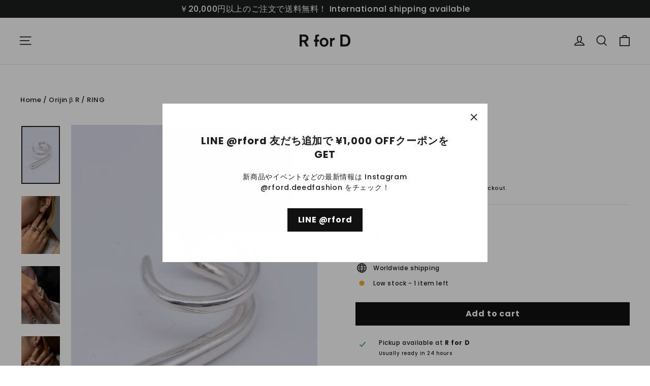

--- FILE ---
content_type: text/html; charset=utf-8
request_url: https://rford.deedfashion.com/en-hk/products/orijin-%CE%B2-r-ring
body_size: 42241
content:
<!doctype html>
<html class="no-js" lang="en" dir="ltr">
<head>
  <meta charset="utf-8">
  <meta http-equiv="X-UA-Compatible" content="IE=edge,chrome=1">
  <meta name="viewport" content="width=device-width,initial-scale=1">
  <meta name="theme-color" content="#111111">
  <link rel="canonical" href="https://rford.deedfashion.com/en-hk/products/orijin-%ce%b2-r-ring">
  <link rel="preconnect" href="https://cdn.shopify.com" crossorigin>
  <link rel="preconnect" href="https://fonts.shopifycdn.com" crossorigin>
  <link rel="dns-prefetch" href="https://productreviews.shopifycdn.com">
  <link rel="dns-prefetch" href="https://ajax.googleapis.com">
  <link rel="dns-prefetch" href="https://maps.googleapis.com">
  <link rel="dns-prefetch" href="https://maps.gstatic.com"><link rel="shortcut icon" href="//rford.deedfashion.com/cdn/shop/files/rford-favicon_32x32.jpg?v=1714983661" type="image/png" /><title>Orijin β R / RING / LOMANY（ロマニー）シルバージュエリーブランド 通販・取扱い店舗 渋谷・神泉セレクトショップ R for D
</title>
<meta name="description" content="1点もののリング。LOMANY（ロマニー）シルバージュエリーブランド 通販・取扱い店舗 渋谷・神泉セレクトショップ R for D"><meta property="og:site_name" content="R for D">
  <meta property="og:url" content="https://rford.deedfashion.com/en-hk/products/orijin-%ce%b2-r-ring">
  <meta property="og:title" content="Orijin β R / RING">
  <meta property="og:type" content="product">
  <meta property="og:description" content="1点もののリング。LOMANY（ロマニー）シルバージュエリーブランド 通販・取扱い店舗 渋谷・神泉セレクトショップ R for D"><meta property="og:image" content="http://rford.deedfashion.com/cdn/shop/files/11168109_00c35aff-d36d-4690-bc73-c871f313ce0d.jpg?v=1702557972">
    <meta property="og:image:secure_url" content="https://rford.deedfashion.com/cdn/shop/files/11168109_00c35aff-d36d-4690-bc73-c871f313ce0d.jpg?v=1702557972">
    <meta property="og:image:width" content="1854">
    <meta property="og:image:height" content="2781"><meta name="twitter:site" content="@rford_fashion">
  <meta name="twitter:card" content="summary_large_image">
  <meta name="twitter:title" content="Orijin β R / RING">
  <meta name="twitter:description" content="1点もののリング。LOMANY（ロマニー）シルバージュエリーブランド 通販・取扱い店舗 渋谷・神泉セレクトショップ R for D">
<style data-shopify>@font-face {
  font-family: Poppins;
  font-weight: 700;
  font-style: normal;
  font-display: swap;
  src: url("//rford.deedfashion.com/cdn/fonts/poppins/poppins_n7.56758dcf284489feb014a026f3727f2f20a54626.woff2") format("woff2"),
       url("//rford.deedfashion.com/cdn/fonts/poppins/poppins_n7.f34f55d9b3d3205d2cd6f64955ff4b36f0cfd8da.woff") format("woff");
}

  @font-face {
  font-family: Poppins;
  font-weight: 500;
  font-style: normal;
  font-display: swap;
  src: url("//rford.deedfashion.com/cdn/fonts/poppins/poppins_n5.ad5b4b72b59a00358afc706450c864c3c8323842.woff2") format("woff2"),
       url("//rford.deedfashion.com/cdn/fonts/poppins/poppins_n5.33757fdf985af2d24b32fcd84c9a09224d4b2c39.woff") format("woff");
}


  @font-face {
  font-family: Poppins;
  font-weight: 700;
  font-style: normal;
  font-display: swap;
  src: url("//rford.deedfashion.com/cdn/fonts/poppins/poppins_n7.56758dcf284489feb014a026f3727f2f20a54626.woff2") format("woff2"),
       url("//rford.deedfashion.com/cdn/fonts/poppins/poppins_n7.f34f55d9b3d3205d2cd6f64955ff4b36f0cfd8da.woff") format("woff");
}

  @font-face {
  font-family: Poppins;
  font-weight: 500;
  font-style: italic;
  font-display: swap;
  src: url("//rford.deedfashion.com/cdn/fonts/poppins/poppins_i5.6acfce842c096080e34792078ef3cb7c3aad24d4.woff2") format("woff2"),
       url("//rford.deedfashion.com/cdn/fonts/poppins/poppins_i5.a49113e4fe0ad7fd7716bd237f1602cbec299b3c.woff") format("woff");
}

  @font-face {
  font-family: Poppins;
  font-weight: 700;
  font-style: italic;
  font-display: swap;
  src: url("//rford.deedfashion.com/cdn/fonts/poppins/poppins_i7.42fd71da11e9d101e1e6c7932199f925f9eea42d.woff2") format("woff2"),
       url("//rford.deedfashion.com/cdn/fonts/poppins/poppins_i7.ec8499dbd7616004e21155106d13837fff4cf556.woff") format("woff");
}

</style><link href="//rford.deedfashion.com/cdn/shop/t/16/assets/theme.css?v=181568480558198502581715226832" rel="stylesheet" type="text/css" media="all" />
<style data-shopify>:root {
    --typeHeaderPrimary: Poppins;
    --typeHeaderFallback: sans-serif;
    --typeHeaderSize: 22px;
    --typeHeaderWeight: 700;
    --typeHeaderLineHeight: 1.4;
    --typeHeaderSpacing: 0.05em;

    --typeBasePrimary:Poppins;
    --typeBaseFallback:sans-serif;
    --typeBaseSize: 12px;
    --typeBaseWeight: 500;
    --typeBaseLineHeight: 1.5;
    --typeBaseSpacing: 0.05em;

    --iconWeight: 4px;
    --iconLinecaps: miter;
  }

  
.collection-hero__content:before,
  .hero__image-wrapper:before,
  .hero__media:before {
    background-image: linear-gradient(to bottom, rgba(0, 0, 0, 0.0) 0%, rgba(0, 0, 0, 0.0) 40%, rgba(0, 0, 0, 0.62) 100%);
  }

  .skrim__item-content .skrim__overlay:after {
    background-image: linear-gradient(to bottom, rgba(0, 0, 0, 0.0) 30%, rgba(0, 0, 0, 0.62) 100%);
  }

  .placeholder-content {
    background-image: linear-gradient(100deg, #ffffff 40%, #f7f7f7 63%, #ffffff 79%);
  }</style><script>
    document.documentElement.className = document.documentElement.className.replace('no-js', 'js');

    window.theme = window.theme || {};
    theme.routes = {
      home: "/en-hk",
      cart: "/en-hk/cart.js",
      cartPage: "/en-hk/cart",
      cartAdd: "/en-hk/cart/add.js",
      cartChange: "/en-hk/cart/change.js",
      search: "/en-hk/search",
      predictiveSearch: "/en-hk/search/suggest"
    };
    theme.strings = {
      soldOut: "Sold Out",
      unavailable: "Unavailable",
      inStockLabel: "In stock, ready to ship",
      oneStockLabel: "Low stock - [count] item left",
      otherStockLabel: "Low stock - [count] items left",
      willNotShipUntil: "Ready to ship [date]",
      willBeInStockAfter: "Back in stock [date]",
      waitingForStock: "Backordered, shipping soon",
      cartSavings: "You're saving [savings]",
      cartEmpty: "Your cart is currently empty.",
      cartTermsConfirmation: "You must agree with the terms and conditions of sales to check out",
      searchCollections: "Collections",
      searchPages: "Pages",
      searchArticles: "Articles",
      maxQuantity: "You can only have [quantity] of [title] in your cart."
    };
    theme.settings = {
      cartType: "drawer",
      isCustomerTemplate: false,
      moneyFormat: "${{amount}}",
      predictiveSearch: true,
      predictiveSearchType: null,
      quickView: true,
      themeName: 'Motion',
      themeVersion: "10.4.1"
    };
  </script>

  <script>window.performance && window.performance.mark && window.performance.mark('shopify.content_for_header.start');</script><meta name="facebook-domain-verification" content="m1r2x2ol02b6rhrf96bk6vw0x7yl0q">
<meta name="google-site-verification" content="SWDUAUjPReWRAPDLxQ97ZyN-W6DK3ckQbGWpqMetSfM">
<meta id="shopify-digital-wallet" name="shopify-digital-wallet" content="/23854403/digital_wallets/dialog">
<meta name="shopify-checkout-api-token" content="0778ceb8eb54ab24dcc2e64ee77a46c8">
<link rel="alternate" hreflang="x-default" href="https://rford.deedfashion.com/products/orijin-%CE%B2-r-ring">
<link rel="alternate" hreflang="ja" href="https://rford.deedfashion.com/products/orijin-%CE%B2-r-ring">
<link rel="alternate" hreflang="en" href="https://rford.deedfashion.com/en/products/orijin-%CE%B2-r-ring">
<link rel="alternate" hreflang="ja-US" href="https://rford.deedfashion.com/ja-us/products/orijin-%CE%B2-r-ring">
<link rel="alternate" hreflang="en-US" href="https://rford.deedfashion.com/en-us/products/orijin-%CE%B2-r-ring">
<link rel="alternate" hreflang="ja-TW" href="https://rford.deedfashion.com/ja-tw/products/orijin-%CE%B2-r-ring">
<link rel="alternate" hreflang="en-TW" href="https://rford.deedfashion.com/en-tw/products/orijin-%CE%B2-r-ring">
<link rel="alternate" hreflang="ja-HK" href="https://rford.deedfashion.com/ja-hk/products/orijin-%CE%B2-r-ring">
<link rel="alternate" hreflang="en-HK" href="https://rford.deedfashion.com/en-hk/products/orijin-%CE%B2-r-ring">
<link rel="alternate" hreflang="ja-CN" href="https://rford.deedfashion.com/ja-cn/products/orijin-%CE%B2-r-ring">
<link rel="alternate" hreflang="en-CN" href="https://rford.deedfashion.com/en-cn/products/orijin-%CE%B2-r-ring">
<link rel="alternate" hreflang="ja-KR" href="https://rford.deedfashion.com/ja-kr/products/orijin-%CE%B2-r-ring">
<link rel="alternate" hreflang="en-KR" href="https://rford.deedfashion.com/en-kr/products/orijin-%CE%B2-r-ring">
<link rel="alternate" type="application/json+oembed" href="https://rford.deedfashion.com/en-hk/products/orijin-%ce%b2-r-ring.oembed">
<script async="async" src="/checkouts/internal/preloads.js?locale=en-HK"></script>
<link rel="preconnect" href="https://shop.app" crossorigin="anonymous">
<script async="async" src="https://shop.app/checkouts/internal/preloads.js?locale=en-HK&shop_id=23854403" crossorigin="anonymous"></script>
<script id="apple-pay-shop-capabilities" type="application/json">{"shopId":23854403,"countryCode":"JP","currencyCode":"HKD","merchantCapabilities":["supports3DS"],"merchantId":"gid:\/\/shopify\/Shop\/23854403","merchantName":"R for D","requiredBillingContactFields":["postalAddress","email","phone"],"requiredShippingContactFields":["postalAddress","email","phone"],"shippingType":"shipping","supportedNetworks":["visa","masterCard","amex","jcb","discover"],"total":{"type":"pending","label":"R for D","amount":"1.00"},"shopifyPaymentsEnabled":true,"supportsSubscriptions":true}</script>
<script id="shopify-features" type="application/json">{"accessToken":"0778ceb8eb54ab24dcc2e64ee77a46c8","betas":["rich-media-storefront-analytics"],"domain":"rford.deedfashion.com","predictiveSearch":false,"shopId":23854403,"locale":"en"}</script>
<script>var Shopify = Shopify || {};
Shopify.shop = "kktravel.myshopify.com";
Shopify.locale = "en";
Shopify.currency = {"active":"HKD","rate":"0.051755616"};
Shopify.country = "HK";
Shopify.theme = {"name":"R for D 2024","id":167226868010,"schema_name":"Motion","schema_version":"10.4.1","theme_store_id":847,"role":"main"};
Shopify.theme.handle = "null";
Shopify.theme.style = {"id":null,"handle":null};
Shopify.cdnHost = "rford.deedfashion.com/cdn";
Shopify.routes = Shopify.routes || {};
Shopify.routes.root = "/en-hk/";</script>
<script type="module">!function(o){(o.Shopify=o.Shopify||{}).modules=!0}(window);</script>
<script>!function(o){function n(){var o=[];function n(){o.push(Array.prototype.slice.apply(arguments))}return n.q=o,n}var t=o.Shopify=o.Shopify||{};t.loadFeatures=n(),t.autoloadFeatures=n()}(window);</script>
<script>
  window.ShopifyPay = window.ShopifyPay || {};
  window.ShopifyPay.apiHost = "shop.app\/pay";
  window.ShopifyPay.redirectState = null;
</script>
<script id="shop-js-analytics" type="application/json">{"pageType":"product"}</script>
<script defer="defer" async type="module" src="//rford.deedfashion.com/cdn/shopifycloud/shop-js/modules/v2/client.init-shop-cart-sync_BT-GjEfc.en.esm.js"></script>
<script defer="defer" async type="module" src="//rford.deedfashion.com/cdn/shopifycloud/shop-js/modules/v2/chunk.common_D58fp_Oc.esm.js"></script>
<script defer="defer" async type="module" src="//rford.deedfashion.com/cdn/shopifycloud/shop-js/modules/v2/chunk.modal_xMitdFEc.esm.js"></script>
<script type="module">
  await import("//rford.deedfashion.com/cdn/shopifycloud/shop-js/modules/v2/client.init-shop-cart-sync_BT-GjEfc.en.esm.js");
await import("//rford.deedfashion.com/cdn/shopifycloud/shop-js/modules/v2/chunk.common_D58fp_Oc.esm.js");
await import("//rford.deedfashion.com/cdn/shopifycloud/shop-js/modules/v2/chunk.modal_xMitdFEc.esm.js");

  window.Shopify.SignInWithShop?.initShopCartSync?.({"fedCMEnabled":true,"windoidEnabled":true});

</script>
<script>
  window.Shopify = window.Shopify || {};
  if (!window.Shopify.featureAssets) window.Shopify.featureAssets = {};
  window.Shopify.featureAssets['shop-js'] = {"shop-cart-sync":["modules/v2/client.shop-cart-sync_DZOKe7Ll.en.esm.js","modules/v2/chunk.common_D58fp_Oc.esm.js","modules/v2/chunk.modal_xMitdFEc.esm.js"],"init-fed-cm":["modules/v2/client.init-fed-cm_B6oLuCjv.en.esm.js","modules/v2/chunk.common_D58fp_Oc.esm.js","modules/v2/chunk.modal_xMitdFEc.esm.js"],"shop-cash-offers":["modules/v2/client.shop-cash-offers_D2sdYoxE.en.esm.js","modules/v2/chunk.common_D58fp_Oc.esm.js","modules/v2/chunk.modal_xMitdFEc.esm.js"],"shop-login-button":["modules/v2/client.shop-login-button_QeVjl5Y3.en.esm.js","modules/v2/chunk.common_D58fp_Oc.esm.js","modules/v2/chunk.modal_xMitdFEc.esm.js"],"pay-button":["modules/v2/client.pay-button_DXTOsIq6.en.esm.js","modules/v2/chunk.common_D58fp_Oc.esm.js","modules/v2/chunk.modal_xMitdFEc.esm.js"],"shop-button":["modules/v2/client.shop-button_DQZHx9pm.en.esm.js","modules/v2/chunk.common_D58fp_Oc.esm.js","modules/v2/chunk.modal_xMitdFEc.esm.js"],"avatar":["modules/v2/client.avatar_BTnouDA3.en.esm.js"],"init-windoid":["modules/v2/client.init-windoid_CR1B-cfM.en.esm.js","modules/v2/chunk.common_D58fp_Oc.esm.js","modules/v2/chunk.modal_xMitdFEc.esm.js"],"init-shop-for-new-customer-accounts":["modules/v2/client.init-shop-for-new-customer-accounts_C_vY_xzh.en.esm.js","modules/v2/client.shop-login-button_QeVjl5Y3.en.esm.js","modules/v2/chunk.common_D58fp_Oc.esm.js","modules/v2/chunk.modal_xMitdFEc.esm.js"],"init-shop-email-lookup-coordinator":["modules/v2/client.init-shop-email-lookup-coordinator_BI7n9ZSv.en.esm.js","modules/v2/chunk.common_D58fp_Oc.esm.js","modules/v2/chunk.modal_xMitdFEc.esm.js"],"init-shop-cart-sync":["modules/v2/client.init-shop-cart-sync_BT-GjEfc.en.esm.js","modules/v2/chunk.common_D58fp_Oc.esm.js","modules/v2/chunk.modal_xMitdFEc.esm.js"],"shop-toast-manager":["modules/v2/client.shop-toast-manager_DiYdP3xc.en.esm.js","modules/v2/chunk.common_D58fp_Oc.esm.js","modules/v2/chunk.modal_xMitdFEc.esm.js"],"init-customer-accounts":["modules/v2/client.init-customer-accounts_D9ZNqS-Q.en.esm.js","modules/v2/client.shop-login-button_QeVjl5Y3.en.esm.js","modules/v2/chunk.common_D58fp_Oc.esm.js","modules/v2/chunk.modal_xMitdFEc.esm.js"],"init-customer-accounts-sign-up":["modules/v2/client.init-customer-accounts-sign-up_iGw4briv.en.esm.js","modules/v2/client.shop-login-button_QeVjl5Y3.en.esm.js","modules/v2/chunk.common_D58fp_Oc.esm.js","modules/v2/chunk.modal_xMitdFEc.esm.js"],"shop-follow-button":["modules/v2/client.shop-follow-button_CqMgW2wH.en.esm.js","modules/v2/chunk.common_D58fp_Oc.esm.js","modules/v2/chunk.modal_xMitdFEc.esm.js"],"checkout-modal":["modules/v2/client.checkout-modal_xHeaAweL.en.esm.js","modules/v2/chunk.common_D58fp_Oc.esm.js","modules/v2/chunk.modal_xMitdFEc.esm.js"],"shop-login":["modules/v2/client.shop-login_D91U-Q7h.en.esm.js","modules/v2/chunk.common_D58fp_Oc.esm.js","modules/v2/chunk.modal_xMitdFEc.esm.js"],"lead-capture":["modules/v2/client.lead-capture_BJmE1dJe.en.esm.js","modules/v2/chunk.common_D58fp_Oc.esm.js","modules/v2/chunk.modal_xMitdFEc.esm.js"],"payment-terms":["modules/v2/client.payment-terms_Ci9AEqFq.en.esm.js","modules/v2/chunk.common_D58fp_Oc.esm.js","modules/v2/chunk.modal_xMitdFEc.esm.js"]};
</script>
<script>(function() {
  var isLoaded = false;
  function asyncLoad() {
    if (isLoaded) return;
    isLoaded = true;
    var urls = ["https:\/\/chimpstatic.com\/mcjs-connected\/js\/users\/4bc49d701bec7eff29ba5d17e\/9e61516d3a5e46c1c82845ded.js?shop=kktravel.myshopify.com"];
    for (var i = 0; i < urls.length; i++) {
      var s = document.createElement('script');
      s.type = 'text/javascript';
      s.async = true;
      s.src = urls[i];
      var x = document.getElementsByTagName('script')[0];
      x.parentNode.insertBefore(s, x);
    }
  };
  if(window.attachEvent) {
    window.attachEvent('onload', asyncLoad);
  } else {
    window.addEventListener('load', asyncLoad, false);
  }
})();</script>
<script id="__st">var __st={"a":23854403,"offset":32400,"reqid":"bb2b713b-b9cc-499a-ae1e-f726d7e73a92-1769425037","pageurl":"rford.deedfashion.com\/en-hk\/products\/orijin-%CE%B2-r-ring","u":"5020ece2d976","p":"product","rtyp":"product","rid":8811257102634};</script>
<script>window.ShopifyPaypalV4VisibilityTracking = true;</script>
<script id="captcha-bootstrap">!function(){'use strict';const t='contact',e='account',n='new_comment',o=[[t,t],['blogs',n],['comments',n],[t,'customer']],c=[[e,'customer_login'],[e,'guest_login'],[e,'recover_customer_password'],[e,'create_customer']],r=t=>t.map((([t,e])=>`form[action*='/${t}']:not([data-nocaptcha='true']) input[name='form_type'][value='${e}']`)).join(','),a=t=>()=>t?[...document.querySelectorAll(t)].map((t=>t.form)):[];function s(){const t=[...o],e=r(t);return a(e)}const i='password',u='form_key',d=['recaptcha-v3-token','g-recaptcha-response','h-captcha-response',i],f=()=>{try{return window.sessionStorage}catch{return}},m='__shopify_v',_=t=>t.elements[u];function p(t,e,n=!1){try{const o=window.sessionStorage,c=JSON.parse(o.getItem(e)),{data:r}=function(t){const{data:e,action:n}=t;return t[m]||n?{data:e,action:n}:{data:t,action:n}}(c);for(const[e,n]of Object.entries(r))t.elements[e]&&(t.elements[e].value=n);n&&o.removeItem(e)}catch(o){console.error('form repopulation failed',{error:o})}}const l='form_type',E='cptcha';function T(t){t.dataset[E]=!0}const w=window,h=w.document,L='Shopify',v='ce_forms',y='captcha';let A=!1;((t,e)=>{const n=(g='f06e6c50-85a8-45c8-87d0-21a2b65856fe',I='https://cdn.shopify.com/shopifycloud/storefront-forms-hcaptcha/ce_storefront_forms_captcha_hcaptcha.v1.5.2.iife.js',D={infoText:'Protected by hCaptcha',privacyText:'Privacy',termsText:'Terms'},(t,e,n)=>{const o=w[L][v],c=o.bindForm;if(c)return c(t,g,e,D).then(n);var r;o.q.push([[t,g,e,D],n]),r=I,A||(h.body.append(Object.assign(h.createElement('script'),{id:'captcha-provider',async:!0,src:r})),A=!0)});var g,I,D;w[L]=w[L]||{},w[L][v]=w[L][v]||{},w[L][v].q=[],w[L][y]=w[L][y]||{},w[L][y].protect=function(t,e){n(t,void 0,e),T(t)},Object.freeze(w[L][y]),function(t,e,n,w,h,L){const[v,y,A,g]=function(t,e,n){const i=e?o:[],u=t?c:[],d=[...i,...u],f=r(d),m=r(i),_=r(d.filter((([t,e])=>n.includes(e))));return[a(f),a(m),a(_),s()]}(w,h,L),I=t=>{const e=t.target;return e instanceof HTMLFormElement?e:e&&e.form},D=t=>v().includes(t);t.addEventListener('submit',(t=>{const e=I(t);if(!e)return;const n=D(e)&&!e.dataset.hcaptchaBound&&!e.dataset.recaptchaBound,o=_(e),c=g().includes(e)&&(!o||!o.value);(n||c)&&t.preventDefault(),c&&!n&&(function(t){try{if(!f())return;!function(t){const e=f();if(!e)return;const n=_(t);if(!n)return;const o=n.value;o&&e.removeItem(o)}(t);const e=Array.from(Array(32),(()=>Math.random().toString(36)[2])).join('');!function(t,e){_(t)||t.append(Object.assign(document.createElement('input'),{type:'hidden',name:u})),t.elements[u].value=e}(t,e),function(t,e){const n=f();if(!n)return;const o=[...t.querySelectorAll(`input[type='${i}']`)].map((({name:t})=>t)),c=[...d,...o],r={};for(const[a,s]of new FormData(t).entries())c.includes(a)||(r[a]=s);n.setItem(e,JSON.stringify({[m]:1,action:t.action,data:r}))}(t,e)}catch(e){console.error('failed to persist form',e)}}(e),e.submit())}));const S=(t,e)=>{t&&!t.dataset[E]&&(n(t,e.some((e=>e===t))),T(t))};for(const o of['focusin','change'])t.addEventListener(o,(t=>{const e=I(t);D(e)&&S(e,y())}));const B=e.get('form_key'),M=e.get(l),P=B&&M;t.addEventListener('DOMContentLoaded',(()=>{const t=y();if(P)for(const e of t)e.elements[l].value===M&&p(e,B);[...new Set([...A(),...v().filter((t=>'true'===t.dataset.shopifyCaptcha))])].forEach((e=>S(e,t)))}))}(h,new URLSearchParams(w.location.search),n,t,e,['guest_login'])})(!0,!0)}();</script>
<script integrity="sha256-4kQ18oKyAcykRKYeNunJcIwy7WH5gtpwJnB7kiuLZ1E=" data-source-attribution="shopify.loadfeatures" defer="defer" src="//rford.deedfashion.com/cdn/shopifycloud/storefront/assets/storefront/load_feature-a0a9edcb.js" crossorigin="anonymous"></script>
<script crossorigin="anonymous" defer="defer" src="//rford.deedfashion.com/cdn/shopifycloud/storefront/assets/shopify_pay/storefront-65b4c6d7.js?v=20250812"></script>
<script data-source-attribution="shopify.dynamic_checkout.dynamic.init">var Shopify=Shopify||{};Shopify.PaymentButton=Shopify.PaymentButton||{isStorefrontPortableWallets:!0,init:function(){window.Shopify.PaymentButton.init=function(){};var t=document.createElement("script");t.src="https://rford.deedfashion.com/cdn/shopifycloud/portable-wallets/latest/portable-wallets.en.js",t.type="module",document.head.appendChild(t)}};
</script>
<script data-source-attribution="shopify.dynamic_checkout.buyer_consent">
  function portableWalletsHideBuyerConsent(e){var t=document.getElementById("shopify-buyer-consent"),n=document.getElementById("shopify-subscription-policy-button");t&&n&&(t.classList.add("hidden"),t.setAttribute("aria-hidden","true"),n.removeEventListener("click",e))}function portableWalletsShowBuyerConsent(e){var t=document.getElementById("shopify-buyer-consent"),n=document.getElementById("shopify-subscription-policy-button");t&&n&&(t.classList.remove("hidden"),t.removeAttribute("aria-hidden"),n.addEventListener("click",e))}window.Shopify?.PaymentButton&&(window.Shopify.PaymentButton.hideBuyerConsent=portableWalletsHideBuyerConsent,window.Shopify.PaymentButton.showBuyerConsent=portableWalletsShowBuyerConsent);
</script>
<script data-source-attribution="shopify.dynamic_checkout.cart.bootstrap">document.addEventListener("DOMContentLoaded",(function(){function t(){return document.querySelector("shopify-accelerated-checkout-cart, shopify-accelerated-checkout")}if(t())Shopify.PaymentButton.init();else{new MutationObserver((function(e,n){t()&&(Shopify.PaymentButton.init(),n.disconnect())})).observe(document.body,{childList:!0,subtree:!0})}}));
</script>
<link id="shopify-accelerated-checkout-styles" rel="stylesheet" media="screen" href="https://rford.deedfashion.com/cdn/shopifycloud/portable-wallets/latest/accelerated-checkout-backwards-compat.css" crossorigin="anonymous">
<style id="shopify-accelerated-checkout-cart">
        #shopify-buyer-consent {
  margin-top: 1em;
  display: inline-block;
  width: 100%;
}

#shopify-buyer-consent.hidden {
  display: none;
}

#shopify-subscription-policy-button {
  background: none;
  border: none;
  padding: 0;
  text-decoration: underline;
  font-size: inherit;
  cursor: pointer;
}

#shopify-subscription-policy-button::before {
  box-shadow: none;
}

      </style>

<script>window.performance && window.performance.mark && window.performance.mark('shopify.content_for_header.end');</script>

  <script src="//rford.deedfashion.com/cdn/shop/t/16/assets/vendor-scripts-v14.js" defer="defer"></script><link rel="stylesheet" href="//rford.deedfashion.com/cdn/shop/t/16/assets/country-flags.css"><script src="//rford.deedfashion.com/cdn/shop/t/16/assets/theme.js?v=7651693481908912771713612669" defer="defer"></script>
<link href="https://monorail-edge.shopifysvc.com" rel="dns-prefetch">
<script>(function(){if ("sendBeacon" in navigator && "performance" in window) {try {var session_token_from_headers = performance.getEntriesByType('navigation')[0].serverTiming.find(x => x.name == '_s').description;} catch {var session_token_from_headers = undefined;}var session_cookie_matches = document.cookie.match(/_shopify_s=([^;]*)/);var session_token_from_cookie = session_cookie_matches && session_cookie_matches.length === 2 ? session_cookie_matches[1] : "";var session_token = session_token_from_headers || session_token_from_cookie || "";function handle_abandonment_event(e) {var entries = performance.getEntries().filter(function(entry) {return /monorail-edge.shopifysvc.com/.test(entry.name);});if (!window.abandonment_tracked && entries.length === 0) {window.abandonment_tracked = true;var currentMs = Date.now();var navigation_start = performance.timing.navigationStart;var payload = {shop_id: 23854403,url: window.location.href,navigation_start,duration: currentMs - navigation_start,session_token,page_type: "product"};window.navigator.sendBeacon("https://monorail-edge.shopifysvc.com/v1/produce", JSON.stringify({schema_id: "online_store_buyer_site_abandonment/1.1",payload: payload,metadata: {event_created_at_ms: currentMs,event_sent_at_ms: currentMs}}));}}window.addEventListener('pagehide', handle_abandonment_event);}}());</script>
<script id="web-pixels-manager-setup">(function e(e,d,r,n,o){if(void 0===o&&(o={}),!Boolean(null===(a=null===(i=window.Shopify)||void 0===i?void 0:i.analytics)||void 0===a?void 0:a.replayQueue)){var i,a;window.Shopify=window.Shopify||{};var t=window.Shopify;t.analytics=t.analytics||{};var s=t.analytics;s.replayQueue=[],s.publish=function(e,d,r){return s.replayQueue.push([e,d,r]),!0};try{self.performance.mark("wpm:start")}catch(e){}var l=function(){var e={modern:/Edge?\/(1{2}[4-9]|1[2-9]\d|[2-9]\d{2}|\d{4,})\.\d+(\.\d+|)|Firefox\/(1{2}[4-9]|1[2-9]\d|[2-9]\d{2}|\d{4,})\.\d+(\.\d+|)|Chrom(ium|e)\/(9{2}|\d{3,})\.\d+(\.\d+|)|(Maci|X1{2}).+ Version\/(15\.\d+|(1[6-9]|[2-9]\d|\d{3,})\.\d+)([,.]\d+|)( \(\w+\)|)( Mobile\/\w+|) Safari\/|Chrome.+OPR\/(9{2}|\d{3,})\.\d+\.\d+|(CPU[ +]OS|iPhone[ +]OS|CPU[ +]iPhone|CPU IPhone OS|CPU iPad OS)[ +]+(15[._]\d+|(1[6-9]|[2-9]\d|\d{3,})[._]\d+)([._]\d+|)|Android:?[ /-](13[3-9]|1[4-9]\d|[2-9]\d{2}|\d{4,})(\.\d+|)(\.\d+|)|Android.+Firefox\/(13[5-9]|1[4-9]\d|[2-9]\d{2}|\d{4,})\.\d+(\.\d+|)|Android.+Chrom(ium|e)\/(13[3-9]|1[4-9]\d|[2-9]\d{2}|\d{4,})\.\d+(\.\d+|)|SamsungBrowser\/([2-9]\d|\d{3,})\.\d+/,legacy:/Edge?\/(1[6-9]|[2-9]\d|\d{3,})\.\d+(\.\d+|)|Firefox\/(5[4-9]|[6-9]\d|\d{3,})\.\d+(\.\d+|)|Chrom(ium|e)\/(5[1-9]|[6-9]\d|\d{3,})\.\d+(\.\d+|)([\d.]+$|.*Safari\/(?![\d.]+ Edge\/[\d.]+$))|(Maci|X1{2}).+ Version\/(10\.\d+|(1[1-9]|[2-9]\d|\d{3,})\.\d+)([,.]\d+|)( \(\w+\)|)( Mobile\/\w+|) Safari\/|Chrome.+OPR\/(3[89]|[4-9]\d|\d{3,})\.\d+\.\d+|(CPU[ +]OS|iPhone[ +]OS|CPU[ +]iPhone|CPU IPhone OS|CPU iPad OS)[ +]+(10[._]\d+|(1[1-9]|[2-9]\d|\d{3,})[._]\d+)([._]\d+|)|Android:?[ /-](13[3-9]|1[4-9]\d|[2-9]\d{2}|\d{4,})(\.\d+|)(\.\d+|)|Mobile Safari.+OPR\/([89]\d|\d{3,})\.\d+\.\d+|Android.+Firefox\/(13[5-9]|1[4-9]\d|[2-9]\d{2}|\d{4,})\.\d+(\.\d+|)|Android.+Chrom(ium|e)\/(13[3-9]|1[4-9]\d|[2-9]\d{2}|\d{4,})\.\d+(\.\d+|)|Android.+(UC? ?Browser|UCWEB|U3)[ /]?(15\.([5-9]|\d{2,})|(1[6-9]|[2-9]\d|\d{3,})\.\d+)\.\d+|SamsungBrowser\/(5\.\d+|([6-9]|\d{2,})\.\d+)|Android.+MQ{2}Browser\/(14(\.(9|\d{2,})|)|(1[5-9]|[2-9]\d|\d{3,})(\.\d+|))(\.\d+|)|K[Aa][Ii]OS\/(3\.\d+|([4-9]|\d{2,})\.\d+)(\.\d+|)/},d=e.modern,r=e.legacy,n=navigator.userAgent;return n.match(d)?"modern":n.match(r)?"legacy":"unknown"}(),u="modern"===l?"modern":"legacy",c=(null!=n?n:{modern:"",legacy:""})[u],f=function(e){return[e.baseUrl,"/wpm","/b",e.hashVersion,"modern"===e.buildTarget?"m":"l",".js"].join("")}({baseUrl:d,hashVersion:r,buildTarget:u}),m=function(e){var d=e.version,r=e.bundleTarget,n=e.surface,o=e.pageUrl,i=e.monorailEndpoint;return{emit:function(e){var a=e.status,t=e.errorMsg,s=(new Date).getTime(),l=JSON.stringify({metadata:{event_sent_at_ms:s},events:[{schema_id:"web_pixels_manager_load/3.1",payload:{version:d,bundle_target:r,page_url:o,status:a,surface:n,error_msg:t},metadata:{event_created_at_ms:s}}]});if(!i)return console&&console.warn&&console.warn("[Web Pixels Manager] No Monorail endpoint provided, skipping logging."),!1;try{return self.navigator.sendBeacon.bind(self.navigator)(i,l)}catch(e){}var u=new XMLHttpRequest;try{return u.open("POST",i,!0),u.setRequestHeader("Content-Type","text/plain"),u.send(l),!0}catch(e){return console&&console.warn&&console.warn("[Web Pixels Manager] Got an unhandled error while logging to Monorail."),!1}}}}({version:r,bundleTarget:l,surface:e.surface,pageUrl:self.location.href,monorailEndpoint:e.monorailEndpoint});try{o.browserTarget=l,function(e){var d=e.src,r=e.async,n=void 0===r||r,o=e.onload,i=e.onerror,a=e.sri,t=e.scriptDataAttributes,s=void 0===t?{}:t,l=document.createElement("script"),u=document.querySelector("head"),c=document.querySelector("body");if(l.async=n,l.src=d,a&&(l.integrity=a,l.crossOrigin="anonymous"),s)for(var f in s)if(Object.prototype.hasOwnProperty.call(s,f))try{l.dataset[f]=s[f]}catch(e){}if(o&&l.addEventListener("load",o),i&&l.addEventListener("error",i),u)u.appendChild(l);else{if(!c)throw new Error("Did not find a head or body element to append the script");c.appendChild(l)}}({src:f,async:!0,onload:function(){if(!function(){var e,d;return Boolean(null===(d=null===(e=window.Shopify)||void 0===e?void 0:e.analytics)||void 0===d?void 0:d.initialized)}()){var d=window.webPixelsManager.init(e)||void 0;if(d){var r=window.Shopify.analytics;r.replayQueue.forEach((function(e){var r=e[0],n=e[1],o=e[2];d.publishCustomEvent(r,n,o)})),r.replayQueue=[],r.publish=d.publishCustomEvent,r.visitor=d.visitor,r.initialized=!0}}},onerror:function(){return m.emit({status:"failed",errorMsg:"".concat(f," has failed to load")})},sri:function(e){var d=/^sha384-[A-Za-z0-9+/=]+$/;return"string"==typeof e&&d.test(e)}(c)?c:"",scriptDataAttributes:o}),m.emit({status:"loading"})}catch(e){m.emit({status:"failed",errorMsg:(null==e?void 0:e.message)||"Unknown error"})}}})({shopId: 23854403,storefrontBaseUrl: "https://rford.deedfashion.com",extensionsBaseUrl: "https://extensions.shopifycdn.com/cdn/shopifycloud/web-pixels-manager",monorailEndpoint: "https://monorail-edge.shopifysvc.com/unstable/produce_batch",surface: "storefront-renderer",enabledBetaFlags: ["2dca8a86"],webPixelsConfigList: [{"id":"824410410","configuration":"{\"config\":\"{\\\"google_tag_ids\\\":[\\\"G-KWYW1TXQ2W\\\",\\\"AW-812156526\\\",\\\"GT-WVR52DB\\\"],\\\"target_country\\\":\\\"JP\\\",\\\"gtag_events\\\":[{\\\"type\\\":\\\"begin_checkout\\\",\\\"action_label\\\":[\\\"G-KWYW1TXQ2W\\\",\\\"AW-812156526\\\/XaQ1CNmRzsUDEO6MooMD\\\"]},{\\\"type\\\":\\\"search\\\",\\\"action_label\\\":[\\\"G-KWYW1TXQ2W\\\",\\\"AW-812156526\\\/S9wvCNyRzsUDEO6MooMD\\\"]},{\\\"type\\\":\\\"view_item\\\",\\\"action_label\\\":[\\\"G-KWYW1TXQ2W\\\",\\\"AW-812156526\\\/8BwqCNORzsUDEO6MooMD\\\",\\\"MC-BWRRGHFE4D\\\"]},{\\\"type\\\":\\\"purchase\\\",\\\"action_label\\\":[\\\"G-KWYW1TXQ2W\\\",\\\"AW-812156526\\\/GtL4CNCRzsUDEO6MooMD\\\",\\\"MC-BWRRGHFE4D\\\"]},{\\\"type\\\":\\\"page_view\\\",\\\"action_label\\\":[\\\"G-KWYW1TXQ2W\\\",\\\"AW-812156526\\\/fUNyCM2RzsUDEO6MooMD\\\",\\\"MC-BWRRGHFE4D\\\"]},{\\\"type\\\":\\\"add_payment_info\\\",\\\"action_label\\\":[\\\"G-KWYW1TXQ2W\\\",\\\"AW-812156526\\\/xifyCN-RzsUDEO6MooMD\\\"]},{\\\"type\\\":\\\"add_to_cart\\\",\\\"action_label\\\":[\\\"G-KWYW1TXQ2W\\\",\\\"AW-812156526\\\/9HPMCNaRzsUDEO6MooMD\\\"]}],\\\"enable_monitoring_mode\\\":false}\"}","eventPayloadVersion":"v1","runtimeContext":"OPEN","scriptVersion":"b2a88bafab3e21179ed38636efcd8a93","type":"APP","apiClientId":1780363,"privacyPurposes":[],"dataSharingAdjustments":{"protectedCustomerApprovalScopes":["read_customer_address","read_customer_email","read_customer_name","read_customer_personal_data","read_customer_phone"]}},{"id":"302514474","configuration":"{\"pixel_id\":\"2443784805849968\",\"pixel_type\":\"facebook_pixel\",\"metaapp_system_user_token\":\"-\"}","eventPayloadVersion":"v1","runtimeContext":"OPEN","scriptVersion":"ca16bc87fe92b6042fbaa3acc2fbdaa6","type":"APP","apiClientId":2329312,"privacyPurposes":["ANALYTICS","MARKETING","SALE_OF_DATA"],"dataSharingAdjustments":{"protectedCustomerApprovalScopes":["read_customer_address","read_customer_email","read_customer_name","read_customer_personal_data","read_customer_phone"]}},{"id":"140149034","eventPayloadVersion":"v1","runtimeContext":"LAX","scriptVersion":"1","type":"CUSTOM","privacyPurposes":["MARKETING"],"name":"Meta pixel (migrated)"},{"id":"shopify-app-pixel","configuration":"{}","eventPayloadVersion":"v1","runtimeContext":"STRICT","scriptVersion":"0450","apiClientId":"shopify-pixel","type":"APP","privacyPurposes":["ANALYTICS","MARKETING"]},{"id":"shopify-custom-pixel","eventPayloadVersion":"v1","runtimeContext":"LAX","scriptVersion":"0450","apiClientId":"shopify-pixel","type":"CUSTOM","privacyPurposes":["ANALYTICS","MARKETING"]}],isMerchantRequest: false,initData: {"shop":{"name":"R for D","paymentSettings":{"currencyCode":"JPY"},"myshopifyDomain":"kktravel.myshopify.com","countryCode":"JP","storefrontUrl":"https:\/\/rford.deedfashion.com\/en-hk"},"customer":null,"cart":null,"checkout":null,"productVariants":[{"price":{"amount":1734.0,"currencyCode":"HKD"},"product":{"title":"Orijin β R \/ RING","vendor":"LOMANY","id":"8811257102634","untranslatedTitle":"Orijin β R \/ RING","url":"\/en-hk\/products\/orijin-%CE%B2-r-ring","type":"MEN,WOMEN,ACCESSORIES,RING"},"id":"47187284492586","image":{"src":"\/\/rford.deedfashion.com\/cdn\/shop\/files\/11168109_00c35aff-d36d-4690-bc73-c871f313ce0d.jpg?v=1702557972"},"sku":"","title":"12","untranslatedTitle":"12"}],"purchasingCompany":null},},"https://rford.deedfashion.com/cdn","fcfee988w5aeb613cpc8e4bc33m6693e112",{"modern":"","legacy":""},{"shopId":"23854403","storefrontBaseUrl":"https:\/\/rford.deedfashion.com","extensionBaseUrl":"https:\/\/extensions.shopifycdn.com\/cdn\/shopifycloud\/web-pixels-manager","surface":"storefront-renderer","enabledBetaFlags":"[\"2dca8a86\"]","isMerchantRequest":"false","hashVersion":"fcfee988w5aeb613cpc8e4bc33m6693e112","publish":"custom","events":"[[\"page_viewed\",{}],[\"product_viewed\",{\"productVariant\":{\"price\":{\"amount\":1734.0,\"currencyCode\":\"HKD\"},\"product\":{\"title\":\"Orijin β R \/ RING\",\"vendor\":\"LOMANY\",\"id\":\"8811257102634\",\"untranslatedTitle\":\"Orijin β R \/ RING\",\"url\":\"\/en-hk\/products\/orijin-%CE%B2-r-ring\",\"type\":\"MEN,WOMEN,ACCESSORIES,RING\"},\"id\":\"47187284492586\",\"image\":{\"src\":\"\/\/rford.deedfashion.com\/cdn\/shop\/files\/11168109_00c35aff-d36d-4690-bc73-c871f313ce0d.jpg?v=1702557972\"},\"sku\":\"\",\"title\":\"12\",\"untranslatedTitle\":\"12\"}}]]"});</script><script>
  window.ShopifyAnalytics = window.ShopifyAnalytics || {};
  window.ShopifyAnalytics.meta = window.ShopifyAnalytics.meta || {};
  window.ShopifyAnalytics.meta.currency = 'HKD';
  var meta = {"product":{"id":8811257102634,"gid":"gid:\/\/shopify\/Product\/8811257102634","vendor":"LOMANY","type":"MEN,WOMEN,ACCESSORIES,RING","handle":"orijin-β-r-ring","variants":[{"id":47187284492586,"price":173400,"name":"Orijin β R \/ RING - 12","public_title":"12","sku":""}],"remote":false},"page":{"pageType":"product","resourceType":"product","resourceId":8811257102634,"requestId":"bb2b713b-b9cc-499a-ae1e-f726d7e73a92-1769425037"}};
  for (var attr in meta) {
    window.ShopifyAnalytics.meta[attr] = meta[attr];
  }
</script>
<script class="analytics">
  (function () {
    var customDocumentWrite = function(content) {
      var jquery = null;

      if (window.jQuery) {
        jquery = window.jQuery;
      } else if (window.Checkout && window.Checkout.$) {
        jquery = window.Checkout.$;
      }

      if (jquery) {
        jquery('body').append(content);
      }
    };

    var hasLoggedConversion = function(token) {
      if (token) {
        return document.cookie.indexOf('loggedConversion=' + token) !== -1;
      }
      return false;
    }

    var setCookieIfConversion = function(token) {
      if (token) {
        var twoMonthsFromNow = new Date(Date.now());
        twoMonthsFromNow.setMonth(twoMonthsFromNow.getMonth() + 2);

        document.cookie = 'loggedConversion=' + token + '; expires=' + twoMonthsFromNow;
      }
    }

    var trekkie = window.ShopifyAnalytics.lib = window.trekkie = window.trekkie || [];
    if (trekkie.integrations) {
      return;
    }
    trekkie.methods = [
      'identify',
      'page',
      'ready',
      'track',
      'trackForm',
      'trackLink'
    ];
    trekkie.factory = function(method) {
      return function() {
        var args = Array.prototype.slice.call(arguments);
        args.unshift(method);
        trekkie.push(args);
        return trekkie;
      };
    };
    for (var i = 0; i < trekkie.methods.length; i++) {
      var key = trekkie.methods[i];
      trekkie[key] = trekkie.factory(key);
    }
    trekkie.load = function(config) {
      trekkie.config = config || {};
      trekkie.config.initialDocumentCookie = document.cookie;
      var first = document.getElementsByTagName('script')[0];
      var script = document.createElement('script');
      script.type = 'text/javascript';
      script.onerror = function(e) {
        var scriptFallback = document.createElement('script');
        scriptFallback.type = 'text/javascript';
        scriptFallback.onerror = function(error) {
                var Monorail = {
      produce: function produce(monorailDomain, schemaId, payload) {
        var currentMs = new Date().getTime();
        var event = {
          schema_id: schemaId,
          payload: payload,
          metadata: {
            event_created_at_ms: currentMs,
            event_sent_at_ms: currentMs
          }
        };
        return Monorail.sendRequest("https://" + monorailDomain + "/v1/produce", JSON.stringify(event));
      },
      sendRequest: function sendRequest(endpointUrl, payload) {
        // Try the sendBeacon API
        if (window && window.navigator && typeof window.navigator.sendBeacon === 'function' && typeof window.Blob === 'function' && !Monorail.isIos12()) {
          var blobData = new window.Blob([payload], {
            type: 'text/plain'
          });

          if (window.navigator.sendBeacon(endpointUrl, blobData)) {
            return true;
          } // sendBeacon was not successful

        } // XHR beacon

        var xhr = new XMLHttpRequest();

        try {
          xhr.open('POST', endpointUrl);
          xhr.setRequestHeader('Content-Type', 'text/plain');
          xhr.send(payload);
        } catch (e) {
          console.log(e);
        }

        return false;
      },
      isIos12: function isIos12() {
        return window.navigator.userAgent.lastIndexOf('iPhone; CPU iPhone OS 12_') !== -1 || window.navigator.userAgent.lastIndexOf('iPad; CPU OS 12_') !== -1;
      }
    };
    Monorail.produce('monorail-edge.shopifysvc.com',
      'trekkie_storefront_load_errors/1.1',
      {shop_id: 23854403,
      theme_id: 167226868010,
      app_name: "storefront",
      context_url: window.location.href,
      source_url: "//rford.deedfashion.com/cdn/s/trekkie.storefront.8d95595f799fbf7e1d32231b9a28fd43b70c67d3.min.js"});

        };
        scriptFallback.async = true;
        scriptFallback.src = '//rford.deedfashion.com/cdn/s/trekkie.storefront.8d95595f799fbf7e1d32231b9a28fd43b70c67d3.min.js';
        first.parentNode.insertBefore(scriptFallback, first);
      };
      script.async = true;
      script.src = '//rford.deedfashion.com/cdn/s/trekkie.storefront.8d95595f799fbf7e1d32231b9a28fd43b70c67d3.min.js';
      first.parentNode.insertBefore(script, first);
    };
    trekkie.load(
      {"Trekkie":{"appName":"storefront","development":false,"defaultAttributes":{"shopId":23854403,"isMerchantRequest":null,"themeId":167226868010,"themeCityHash":"7612160028392671574","contentLanguage":"en","currency":"HKD","eventMetadataId":"6215d7b2-bbc7-4e53-aa41-21adef2ae429"},"isServerSideCookieWritingEnabled":true,"monorailRegion":"shop_domain","enabledBetaFlags":["65f19447"]},"Session Attribution":{},"S2S":{"facebookCapiEnabled":true,"source":"trekkie-storefront-renderer","apiClientId":580111}}
    );

    var loaded = false;
    trekkie.ready(function() {
      if (loaded) return;
      loaded = true;

      window.ShopifyAnalytics.lib = window.trekkie;

      var originalDocumentWrite = document.write;
      document.write = customDocumentWrite;
      try { window.ShopifyAnalytics.merchantGoogleAnalytics.call(this); } catch(error) {};
      document.write = originalDocumentWrite;

      window.ShopifyAnalytics.lib.page(null,{"pageType":"product","resourceType":"product","resourceId":8811257102634,"requestId":"bb2b713b-b9cc-499a-ae1e-f726d7e73a92-1769425037","shopifyEmitted":true});

      var match = window.location.pathname.match(/checkouts\/(.+)\/(thank_you|post_purchase)/)
      var token = match? match[1]: undefined;
      if (!hasLoggedConversion(token)) {
        setCookieIfConversion(token);
        window.ShopifyAnalytics.lib.track("Viewed Product",{"currency":"HKD","variantId":47187284492586,"productId":8811257102634,"productGid":"gid:\/\/shopify\/Product\/8811257102634","name":"Orijin β R \/ RING - 12","price":"1734.00","sku":"","brand":"LOMANY","variant":"12","category":"MEN,WOMEN,ACCESSORIES,RING","nonInteraction":true,"remote":false},undefined,undefined,{"shopifyEmitted":true});
      window.ShopifyAnalytics.lib.track("monorail:\/\/trekkie_storefront_viewed_product\/1.1",{"currency":"HKD","variantId":47187284492586,"productId":8811257102634,"productGid":"gid:\/\/shopify\/Product\/8811257102634","name":"Orijin β R \/ RING - 12","price":"1734.00","sku":"","brand":"LOMANY","variant":"12","category":"MEN,WOMEN,ACCESSORIES,RING","nonInteraction":true,"remote":false,"referer":"https:\/\/rford.deedfashion.com\/en-hk\/products\/orijin-%CE%B2-r-ring"});
      }
    });


        var eventsListenerScript = document.createElement('script');
        eventsListenerScript.async = true;
        eventsListenerScript.src = "//rford.deedfashion.com/cdn/shopifycloud/storefront/assets/shop_events_listener-3da45d37.js";
        document.getElementsByTagName('head')[0].appendChild(eventsListenerScript);

})();</script>
  <script>
  if (!window.ga || (window.ga && typeof window.ga !== 'function')) {
    window.ga = function ga() {
      (window.ga.q = window.ga.q || []).push(arguments);
      if (window.Shopify && window.Shopify.analytics && typeof window.Shopify.analytics.publish === 'function') {
        window.Shopify.analytics.publish("ga_stub_called", {}, {sendTo: "google_osp_migration"});
      }
      console.error("Shopify's Google Analytics stub called with:", Array.from(arguments), "\nSee https://help.shopify.com/manual/promoting-marketing/pixels/pixel-migration#google for more information.");
    };
    if (window.Shopify && window.Shopify.analytics && typeof window.Shopify.analytics.publish === 'function') {
      window.Shopify.analytics.publish("ga_stub_initialized", {}, {sendTo: "google_osp_migration"});
    }
  }
</script>
<script
  defer
  src="https://rford.deedfashion.com/cdn/shopifycloud/perf-kit/shopify-perf-kit-3.0.4.min.js"
  data-application="storefront-renderer"
  data-shop-id="23854403"
  data-render-region="gcp-us-east1"
  data-page-type="product"
  data-theme-instance-id="167226868010"
  data-theme-name="Motion"
  data-theme-version="10.4.1"
  data-monorail-region="shop_domain"
  data-resource-timing-sampling-rate="10"
  data-shs="true"
  data-shs-beacon="true"
  data-shs-export-with-fetch="true"
  data-shs-logs-sample-rate="1"
  data-shs-beacon-endpoint="https://rford.deedfashion.com/api/collect"
></script>
</head>

<body class="template-product" data-transitions="true" data-type_header_capitalize="false" data-type_base_accent_transform="false" data-type_header_accent_transform="false" data-animate_sections="true" data-animate_underlines="true" data-animate_buttons="true" data-animate_images="false" data-animate_page_transition_style="page-slow-fade" data-type_header_text_alignment="false" data-animate_images_style="zoom-fade">

  
    <script type="text/javascript">window.setTimeout(function() { document.body.className += " loaded"; }, 25);</script>
  

  <a class="in-page-link visually-hidden skip-link" href="#MainContent">Skip to content</a>

  <div id="PageContainer" class="page-container">
    <div class="transition-body"><!-- BEGIN sections: header-group -->
<div id="shopify-section-sections--22563431612714__announcement-bar" class="shopify-section shopify-section-group-header-group"><div class="announcement"><span class="announcement__text announcement__text--open" data-text="20-000円以上のご注文で送料無料-international-shipping-available">
      ￥20,000円以上のご注文で送料無料！ International shipping available
    </span></div>


</div><div id="shopify-section-sections--22563431612714__header" class="shopify-section shopify-section-group-header-group"><div id="NavDrawer" class="drawer drawer--left">
  <div class="drawer__contents">
    <div class="drawer__fixed-header">
      <div class="drawer__header appear-animation appear-delay-2">
        <div class="drawer__title"></div>
        <div class="drawer__close">
          <button type="button" class="drawer__close-button js-drawer-close">
            <svg aria-hidden="true" focusable="false" role="presentation" class="icon icon-close" viewBox="0 0 64 64"><title>icon-X</title><path d="m19 17.61 27.12 27.13m0-27.12L19 44.74"/></svg>
            <span class="icon__fallback-text">Close menu</span>
          </button>
        </div>
      </div>
    </div>
    <div class="drawer__scrollable">
      <ul class="mobile-nav" role="navigation" aria-label="Primary"><li class="mobile-nav__item appear-animation appear-delay-3"><div class="mobile-nav__has-sublist"><a href="/en-hk/collections" class="mobile-nav__link" id="Label-en-hk-collections1">
                    BRAND
                  </a>
                  <div class="mobile-nav__toggle">
                    <button type="button" class="collapsible-trigger collapsible--auto-height" aria-controls="Linklist-en-hk-collections1" aria-labelledby="Label-en-hk-collections1"><span class="collapsible-trigger__icon collapsible-trigger__icon--open" role="presentation">
  <svg aria-hidden="true" focusable="false" role="presentation" class="icon icon--wide icon-chevron-down" viewBox="0 0 28 16"><path d="m1.57 1.59 12.76 12.77L27.1 1.59" stroke-width="2" stroke="#000" fill="none"/></svg>
</span>
</button>
                  </div></div><div id="Linklist-en-hk-collections1" class="mobile-nav__sublist collapsible-content collapsible-content--all">
                <div class="collapsible-content__inner">
                  <ul class="mobile-nav__sublist"><li class="mobile-nav__item">
                        <div class="mobile-nav__child-item"><a href="/en-hk/collections/ablankpage" class="mobile-nav__link" id="Sublabel-en-hk-collections-ablankpage1">
                              ablankpage
                            </a></div></li><li class="mobile-nav__item">
                        <div class="mobile-nav__child-item"><a href="/en-hk/collections/amorphia" class="mobile-nav__link" id="Sublabel-en-hk-collections-amorphia2">
                              AMORPHIA
                            </a></div></li><li class="mobile-nav__item">
                        <div class="mobile-nav__child-item"><a href="/en-hk/collections/armublatt" class="mobile-nav__link" id="Sublabel-en-hk-collections-armublatt3">
                              armublatt
                            </a></div></li><li class="mobile-nav__item">
                        <div class="mobile-nav__child-item"><a href="/en-hk/collections/ankto" class="mobile-nav__link" id="Sublabel-en-hk-collections-ankto4">
                              ankto
                            </a></div></li><li class="mobile-nav__item">
                        <div class="mobile-nav__child-item"><a href="/en-hk/collections/arenotis" class="mobile-nav__link" id="Sublabel-en-hk-collections-arenotis5">
                              arenotis
                            </a></div></li><li class="mobile-nav__item">
                        <div class="mobile-nav__child-item"><a href="/en-hk/collections/balmung" class="mobile-nav__link" id="Sublabel-en-hk-collections-balmung6">
                              BALMUNG
                            </a></div></li><li class="mobile-nav__item">
                        <div class="mobile-nav__child-item"><a href="/en-hk/collections/bodysong" class="mobile-nav__link" id="Sublabel-en-hk-collections-bodysong7">
                              BODYSONG.
                            </a></div></li><li class="mobile-nav__item">
                        <div class="mobile-nav__child-item"><a href="/en-hk/collections/cherie" class="mobile-nav__link" id="Sublabel-en-hk-collections-cherie8">
                              CHERIE
                            </a></div></li><li class="mobile-nav__item">
                        <div class="mobile-nav__child-item"><a href="/en-hk/collections/doortoroc" class="mobile-nav__link" id="Sublabel-en-hk-collections-doortoroc9">
                              DOORTOROC
                            </a></div></li><li class="mobile-nav__item">
                        <div class="mobile-nav__child-item"><a href="/en-hk/collections/disembysiik" class="mobile-nav__link" id="Sublabel-en-hk-collections-disembysiik10">
                              disemBySiiK
                            </a></div></li><li class="mobile-nav__item">
                        <div class="mobile-nav__child-item"><a href="/en-hk/collections/eauseenon" class="mobile-nav__link" id="Sublabel-en-hk-collections-eauseenon11">
                              EAUSEENON
                            </a></div></li><li class="mobile-nav__item">
                        <div class="mobile-nav__child-item"><a href="/en-hk/collections/endow" class="mobile-nav__link" id="Sublabel-en-hk-collections-endow12">
                              Endow
                            </a></div></li><li class="mobile-nav__item">
                        <div class="mobile-nav__child-item"><a href="/en-hk/collections/fair-enough" class="mobile-nav__link" id="Sublabel-en-hk-collections-fair-enough13">
                              fair enough
                            </a></div></li><li class="mobile-nav__item">
                        <div class="mobile-nav__child-item"><a href="/en-hk/collections/fumiku" class="mobile-nav__link" id="Sublabel-en-hk-collections-fumiku14">
                              Fumiku
                            </a></div></li><li class="mobile-nav__item">
                        <div class="mobile-nav__child-item"><a href="/en-hk/collections/haruka-ozone" class="mobile-nav__link" id="Sublabel-en-hk-collections-haruka-ozone15">
                              Haruka Ozone
                            </a></div></li><li class="mobile-nav__item">
                        <div class="mobile-nav__child-item"><a href="/en-hk/collections/harunasugie" class="mobile-nav__link" id="Sublabel-en-hk-collections-harunasugie16">
                              harunasugie
                            </a></div></li><li class="mobile-nav__item">
                        <div class="mobile-nav__child-item"><a href="/en-hk/collections/houga" class="mobile-nav__link" id="Sublabel-en-hk-collections-houga17">
                              HOUGA
                            </a></div></li><li class="mobile-nav__item">
                        <div class="mobile-nav__child-item"><a href="/en-hk/collections/humis" class="mobile-nav__link" id="Sublabel-en-hk-collections-humis18">
                              HUMIS
                            </a></div></li><li class="mobile-nav__item">
                        <div class="mobile-nav__child-item"><a href="/en-hk/collections/id" class="mobile-nav__link" id="Sublabel-en-hk-collections-id19">
                              ID
                            </a></div></li><li class="mobile-nav__item">
                        <div class="mobile-nav__child-item"><a href="/en-hk/collections/jinmon" class="mobile-nav__link" id="Sublabel-en-hk-collections-jinmon20">
                              JINMON
                            </a></div></li><li class="mobile-nav__item">
                        <div class="mobile-nav__child-item"><a href="/en-hk/collections/kadakada" class="mobile-nav__link" id="Sublabel-en-hk-collections-kadakada21">
                              KADAKADA
                            </a></div></li><li class="mobile-nav__item">
                        <div class="mobile-nav__child-item"><a href="/en-hk/collections/kagari-yusuke" class="mobile-nav__link" id="Sublabel-en-hk-collections-kagari-yusuke22">
                              Kagari Yusuke
                            </a></div></li><li class="mobile-nav__item">
                        <div class="mobile-nav__child-item"><a href="/en-hk/collections/koganebana" class="mobile-nav__link" id="Sublabel-en-hk-collections-koganebana23">
                              KOGANEBANA
                            </a></div></li><li class="mobile-nav__item">
                        <div class="mobile-nav__child-item"><a href="/en-hk/collections/koyari" class="mobile-nav__link" id="Sublabel-en-hk-collections-koyari24">
                              koyari
                            </a></div></li><li class="mobile-nav__item">
                        <div class="mobile-nav__child-item"><a href="/en-hk/collections/kyou" class="mobile-nav__link" id="Sublabel-en-hk-collections-kyou25">
                              KYOU
                            </a></div></li><li class="mobile-nav__item">
                        <div class="mobile-nav__child-item"><a href="/en-hk/collections/la-corruption" class="mobile-nav__link" id="Sublabel-en-hk-collections-la-corruption26">
                              LA CORRUPTION
                            </a></div></li><li class="mobile-nav__item">
                        <div class="mobile-nav__child-item"><a href="/en-hk/collections/licht-bestreben" class="mobile-nav__link" id="Sublabel-en-hk-collections-licht-bestreben27">
                              Licht Bestreben
                            </a></div></li><li class="mobile-nav__item">
                        <div class="mobile-nav__child-item"><a href="/en-hk/collections/lomany" class="mobile-nav__link" id="Sublabel-en-hk-collections-lomany28">
                              LOMANY
                            </a></div></li><li class="mobile-nav__item">
                        <div class="mobile-nav__child-item"><a href="/en-hk/collections/luce-macchia" class="mobile-nav__link" id="Sublabel-en-hk-collections-luce-macchia29">
                              Luce macchia
                            </a></div></li><li class="mobile-nav__item">
                        <div class="mobile-nav__child-item"><a href="/en-hk/collections/mahana" class="mobile-nav__link" id="Sublabel-en-hk-collections-mahana30">
                              MAHANA
                            </a></div></li><li class="mobile-nav__item">
                        <div class="mobile-nav__child-item"><a href="/en-hk/collections/mahito-motoyoshi" class="mobile-nav__link" id="Sublabel-en-hk-collections-mahito-motoyoshi31">
                              MAHITO MOTOYOSHI
                            </a></div></li><li class="mobile-nav__item">
                        <div class="mobile-nav__child-item"><a href="/en-hk/collections/maison-alternative" class="mobile-nav__link" id="Sublabel-en-hk-collections-maison-alternative32">
                              MAISON ALTERNATIVE
                            </a></div></li><li class="mobile-nav__item">
                        <div class="mobile-nav__child-item"><a href="/en-hk/collections/memeci" class="mobile-nav__link" id="Sublabel-en-hk-collections-memeci33">
                              memeci
                            </a></div></li><li class="mobile-nav__item">
                        <div class="mobile-nav__child-item"><a href="/en-hk/collections/merge-majurdan" class="mobile-nav__link" id="Sublabel-en-hk-collections-merge-majurdan34">
                              Merge Majurdan
                            </a></div></li><li class="mobile-nav__item">
                        <div class="mobile-nav__child-item"><a href="/en-hk/collections/mitake" class="mobile-nav__link" id="Sublabel-en-hk-collections-mitake35">
                              mitake
                            </a></div></li><li class="mobile-nav__item">
                        <div class="mobile-nav__child-item"><a href="/en-hk/collections/naokitomizuka" class="mobile-nav__link" id="Sublabel-en-hk-collections-naokitomizuka36">
                              naokitomizuka
                            </a></div></li><li class="mobile-nav__item">
                        <div class="mobile-nav__child-item"><a href="/en-hk/collections/neriame" class="mobile-nav__link" id="Sublabel-en-hk-collections-neriame37">
                              NERIAME
                            </a></div></li><li class="mobile-nav__item">
                        <div class="mobile-nav__child-item"><a href="/en-hk/collections/nohara" class="mobile-nav__link" id="Sublabel-en-hk-collections-nohara38">
                              NOHARA
                            </a></div></li><li class="mobile-nav__item">
                        <div class="mobile-nav__child-item"><a href="/en-hk/collections/odd" class="mobile-nav__link" id="Sublabel-en-hk-collections-odd39">
                              odd_
                            </a></div></li><li class="mobile-nav__item">
                        <div class="mobile-nav__child-item"><a href="/en-hk/collections/ombre-bijoux" class="mobile-nav__link" id="Sublabel-en-hk-collections-ombre-bijoux40">
                              ombre bijoux
                            </a></div></li><li class="mobile-nav__item">
                        <div class="mobile-nav__child-item"><a href="/en-hk/collections/omiyage" class="mobile-nav__link" id="Sublabel-en-hk-collections-omiyage41">
                              OMIYAGE
                            </a></div></li><li class="mobile-nav__item">
                        <div class="mobile-nav__child-item"><a href="/en-hk/collections/o-self-one" class="mobile-nav__link" id="Sublabel-en-hk-collections-o-self-one42">
                              O SELF ONE
                            </a></div></li><li class="mobile-nav__item">
                        <div class="mobile-nav__child-item"><a href="/en-hk/collections/peien" class="mobile-nav__link" id="Sublabel-en-hk-collections-peien43">
                              PEIEN
                            </a></div></li><li class="mobile-nav__item">
                        <div class="mobile-nav__child-item"><a href="/en-hk/collections/posa" class="mobile-nav__link" id="Sublabel-en-hk-collections-posa44">
                              Posa」
                            </a></div></li><li class="mobile-nav__item">
                        <div class="mobile-nav__child-item"><a href="/en-hk/collections/raimu" class="mobile-nav__link" id="Sublabel-en-hk-collections-raimu45">
                              raiMu
                            </a></div></li><li class="mobile-nav__item">
                        <div class="mobile-nav__child-item"><a href="/en-hk/collections/re-qual" class="mobile-nav__link" id="Sublabel-en-hk-collections-re-qual46">
                              Re:quaL≡
                            </a></div></li><li class="mobile-nav__item">
                        <div class="mobile-nav__child-item"><a href="/en-hk/collections/ritsu" class="mobile-nav__link" id="Sublabel-en-hk-collections-ritsu47">
                              ritsu
                            </a></div></li><li class="mobile-nav__item">
                        <div class="mobile-nav__child-item"><a href="/en-hk/collections/romei" class="mobile-nav__link" id="Sublabel-en-hk-collections-romei48">
                              Romei
                            </a></div></li><li class="mobile-nav__item">
                        <div class="mobile-nav__child-item"><a href="/en-hk/collections/roundabout" class="mobile-nav__link" id="Sublabel-en-hk-collections-roundabout49">
                              roundabout
                            </a></div></li><li class="mobile-nav__item">
                        <div class="mobile-nav__child-item"><a href="/en-hk/collections/ryaw" class="mobile-nav__link" id="Sublabel-en-hk-collections-ryaw50">
                              ryaw
                            </a></div></li><li class="mobile-nav__item">
                        <div class="mobile-nav__child-item"><a href="/en-hk/collections/saint-maria" class="mobile-nav__link" id="Sublabel-en-hk-collections-saint-maria51">
                              SAINT MARIA
                            </a></div></li><li class="mobile-nav__item">
                        <div class="mobile-nav__child-item"><a href="/en-hk/collections/shirts-by-stand" class="mobile-nav__link" id="Sublabel-en-hk-collections-shirts-by-stand52">
                              Shirts by Stand
                            </a></div></li><li class="mobile-nav__item">
                        <div class="mobile-nav__child-item"><a href="/en-hk/collections/shohaku" class="mobile-nav__link" id="Sublabel-en-hk-collections-shohaku53">
                              SHOHAKU
                            </a></div></li><li class="mobile-nav__item">
                        <div class="mobile-nav__child-item"><a href="/en-hk/collections/shota-miyashita" class="mobile-nav__link" id="Sublabel-en-hk-collections-shota-miyashita54">
                              Shota Miyashita
                            </a></div></li><li class="mobile-nav__item">
                        <div class="mobile-nav__child-item"><a href="/en-hk/collections/sikiya" class="mobile-nav__link" id="Sublabel-en-hk-collections-sikiya55">
                              SIKIYA
                            </a></div></li><li class="mobile-nav__item">
                        <div class="mobile-nav__child-item"><a href="/en-hk/collections/sol" class="mobile-nav__link" id="Sublabel-en-hk-collections-sol56">
                              SOL
                            </a></div></li><li class="mobile-nav__item">
                        <div class="mobile-nav__child-item"><a href="/en-hk/collections/taboo-jewelry" class="mobile-nav__link" id="Sublabel-en-hk-collections-taboo-jewelry57">
                              TABOO JEWELRY
                            </a></div></li><li class="mobile-nav__item">
                        <div class="mobile-nav__child-item"><a href="/en-hk/collections/teki" class="mobile-nav__link" id="Sublabel-en-hk-collections-teki58">
                              TEKI
                            </a></div></li><li class="mobile-nav__item">
                        <div class="mobile-nav__child-item"><a href="/en-hk/collections/toj" class="mobile-nav__link" id="Sublabel-en-hk-collections-toj59">
                              TØJ
                            </a></div></li><li class="mobile-nav__item">
                        <div class="mobile-nav__child-item"><a href="/en-hk/collections/triangle-tokyo" class="mobile-nav__link" id="Sublabel-en-hk-collections-triangle-tokyo60">
                              TRIANGLE TOKYO
                            </a></div></li><li class="mobile-nav__item">
                        <div class="mobile-nav__child-item"><a href="/en-hk/collections/tweo" class="mobile-nav__link" id="Sublabel-en-hk-collections-tweo61">
                              TWEO
                            </a></div></li><li class="mobile-nav__item">
                        <div class="mobile-nav__child-item"><a href="/en-hk/collections/t%CF%83ist" class="mobile-nav__link" id="Sublabel-en-hk-collections-t-cf-83ist62">
                              TΣist
                            </a></div></li><li class="mobile-nav__item">
                        <div class="mobile-nav__child-item"><a href="/en-hk/collections/vague" class="mobile-nav__link" id="Sublabel-en-hk-collections-vague63">
                              VAGUE
                            </a></div></li><li class="mobile-nav__item">
                        <div class="mobile-nav__child-item"><a href="/en-hk/collections/vital-material" class="mobile-nav__link" id="Sublabel-en-hk-collections-vital-material64">
                              VITAL MATERIAL
                            </a></div></li><li class="mobile-nav__item">
                        <div class="mobile-nav__child-item"><a href="/en-hk/collections/wonder" class="mobile-nav__link" id="Sublabel-en-hk-collections-wonder65">
                              WONDER
                            </a></div></li><li class="mobile-nav__item">
                        <div class="mobile-nav__child-item"><a href="/en-hk/collections/yohsuke" class="mobile-nav__link" id="Sublabel-en-hk-collections-yohsuke66">
                              Yohsuke,
                            </a></div></li><li class="mobile-nav__item">
                        <div class="mobile-nav__child-item"><a href="/en-hk/collections/yoonloksan" class="mobile-nav__link" id="Sublabel-en-hk-collections-yoonloksan67">
                              YONLOKSAN
                            </a></div></li><li class="mobile-nav__item">
                        <div class="mobile-nav__child-item"><a href="/en-hk/collections/sagara" class="mobile-nav__link" id="Sublabel-en-hk-collections-sagara68">
                              相良
                            </a></div></li><li class="mobile-nav__item">
                        <div class="mobile-nav__child-item"><a href="/en-hk/collections/shunsatsu-no-kuni-no-one-piece" class="mobile-nav__link" id="Sublabel-en-hk-collections-shunsatsu-no-kuni-no-one-piece69">
                              瞬殺の国のワンピース
                            </a></div></li></ul></div>
              </div></li><li class="mobile-nav__item appear-animation appear-delay-4"><div class="mobile-nav__has-sublist"><a href="/en-hk/collections/men" class="mobile-nav__link" id="Label-en-hk-collections-men2">
                    MEN
                  </a>
                  <div class="mobile-nav__toggle">
                    <button type="button" class="collapsible-trigger collapsible--auto-height" aria-controls="Linklist-en-hk-collections-men2" aria-labelledby="Label-en-hk-collections-men2"><span class="collapsible-trigger__icon collapsible-trigger__icon--open" role="presentation">
  <svg aria-hidden="true" focusable="false" role="presentation" class="icon icon--wide icon-chevron-down" viewBox="0 0 28 16"><path d="m1.57 1.59 12.76 12.77L27.1 1.59" stroke-width="2" stroke="#000" fill="none"/></svg>
</span>
</button>
                  </div></div><div id="Linklist-en-hk-collections-men2" class="mobile-nav__sublist collapsible-content collapsible-content--all">
                <div class="collapsible-content__inner">
                  <ul class="mobile-nav__sublist"><li class="mobile-nav__item">
                        <div class="mobile-nav__child-item"><a href="/en-hk/collections/tops-1" class="mobile-nav__link" id="Sublabel-en-hk-collections-tops-11">
                              TOPS
                            </a></div></li><li class="mobile-nav__item">
                        <div class="mobile-nav__child-item"><a href="/en-hk/collections/men-clothing-tshirt" class="mobile-nav__link" id="Sublabel-en-hk-collections-men-clothing-tshirt2">
                              TSHIRT
                            </a></div></li><li class="mobile-nav__item">
                        <div class="mobile-nav__child-item"><a href="/en-hk/collections/men-clothing-jackets-outers" class="mobile-nav__link" id="Sublabel-en-hk-collections-men-clothing-jackets-outers3">
                              JACKETS＆OUTERS
                            </a></div></li><li class="mobile-nav__item">
                        <div class="mobile-nav__child-item"><a href="/en-hk/collections/men-clothing-pants" class="mobile-nav__link" id="Sublabel-en-hk-collections-men-clothing-pants4">
                              PANTS
                            </a></div></li><li class="mobile-nav__item">
                        <div class="mobile-nav__child-item"><a href="/en-hk/collections/men-shoes" class="mobile-nav__link" id="Sublabel-en-hk-collections-men-shoes5">
                              SHOES
                            </a></div></li><li class="mobile-nav__item">
                        <div class="mobile-nav__child-item"><a href="/en-hk/collections/men-bags" class="mobile-nav__link" id="Sublabel-en-hk-collections-men-bags6">
                              BAG
                            </a></div></li><li class="mobile-nav__item">
                        <div class="mobile-nav__child-item"><a href="/en-hk/collections/wallet" class="mobile-nav__link" id="Sublabel-en-hk-collections-wallet7">
                              WALLET
                            </a></div></li><li class="mobile-nav__item">
                        <div class="mobile-nav__child-item"><a href="/en-hk/collections/men-goods" class="mobile-nav__link" id="Sublabel-en-hk-collections-men-goods8">
                              FASHION GOODS
                            </a><button type="button" class="collapsible-trigger" aria-controls="Sublinklist-en-hk-collections-men2-en-hk-collections-men-goods8" aria-labelledby="Sublabel-en-hk-collections-men-goods8"><span class="collapsible-trigger__icon collapsible-trigger__icon--open collapsible-trigger__icon--circle" role="presentation">
  <svg aria-hidden="true" focusable="false" role="presentation" class="icon icon-plus" viewBox="0 0 20 20"><path fill="#444" d="M17.409 8.929h-6.695V2.258c0-.566-.506-1.029-1.071-1.029s-1.071.463-1.071 1.029v6.671H1.967C1.401 8.929.938 9.435.938 10s.463 1.071 1.029 1.071h6.605V17.7c0 .566.506 1.029 1.071 1.029s1.071-.463 1.071-1.029v-6.629h6.695c.566 0 1.029-.506 1.029-1.071s-.463-1.071-1.029-1.071z"/></svg>
  <svg aria-hidden="true" focusable="false" role="presentation" class="icon icon-minus" viewBox="0 0 20 20"><path fill="#444" d="M17.543 11.029H2.1A1.032 1.032 0 0 1 1.071 10c0-.566.463-1.029 1.029-1.029h15.443c.566 0 1.029.463 1.029 1.029 0 .566-.463 1.029-1.029 1.029z"/></svg>
</span>
</button></div><div id="Sublinklist-en-hk-collections-men2-en-hk-collections-men-goods8" class="mobile-nav__sublist collapsible-content collapsible-content--all" aria-labelledby="Sublabel-en-hk-collections-men-goods8">
                            <div class="collapsible-content__inner">
                              <ul class="mobile-nav__grandchildlist"><li class="mobile-nav__item">
                                    <a href="/en-hk/collections/men-cap-hat" class="mobile-nav__link">
                                      CAP＆HAT
                                    </a>
                                  </li><li class="mobile-nav__item">
                                    <a href="/en-hk/collections/men-belt" class="mobile-nav__link">
                                      BELT
                                    </a>
                                  </li><li class="mobile-nav__item">
                                    <a href="/en-hk/collections/men-socks" class="mobile-nav__link">
                                      SOCKS
                                    </a>
                                  </li><li class="mobile-nav__item">
                                    <a href="/en-hk/collections/stole-muffler" class="mobile-nav__link">
                                      STOLE＆MUFFLER
                                    </a>
                                  </li><li class="mobile-nav__item">
                                    <a href="/en-hk/collections/other-goods" class="mobile-nav__link">
                                      OTHER
                                    </a>
                                  </li></ul>
                            </div>
                          </div></li></ul></div>
              </div></li><li class="mobile-nav__item appear-animation appear-delay-5"><div class="mobile-nav__has-sublist"><a href="/en-hk/collections/women" class="mobile-nav__link" id="Label-en-hk-collections-women3">
                    WOMEN
                  </a>
                  <div class="mobile-nav__toggle">
                    <button type="button" class="collapsible-trigger collapsible--auto-height" aria-controls="Linklist-en-hk-collections-women3" aria-labelledby="Label-en-hk-collections-women3"><span class="collapsible-trigger__icon collapsible-trigger__icon--open" role="presentation">
  <svg aria-hidden="true" focusable="false" role="presentation" class="icon icon--wide icon-chevron-down" viewBox="0 0 28 16"><path d="m1.57 1.59 12.76 12.77L27.1 1.59" stroke-width="2" stroke="#000" fill="none"/></svg>
</span>
</button>
                  </div></div><div id="Linklist-en-hk-collections-women3" class="mobile-nav__sublist collapsible-content collapsible-content--all">
                <div class="collapsible-content__inner">
                  <ul class="mobile-nav__sublist"><li class="mobile-nav__item">
                        <div class="mobile-nav__child-item"><a href="/en-hk/collections/tops" class="mobile-nav__link" id="Sublabel-en-hk-collections-tops1">
                              TOPS
                            </a></div></li><li class="mobile-nav__item">
                        <div class="mobile-nav__child-item"><a href="/en-hk/collections/women-clothing-tshirt" class="mobile-nav__link" id="Sublabel-en-hk-collections-women-clothing-tshirt2">
                              TSHIRT
                            </a></div></li><li class="mobile-nav__item">
                        <div class="mobile-nav__child-item"><a href="/en-hk/collections/women-clothing-onepiece" class="mobile-nav__link" id="Sublabel-en-hk-collections-women-clothing-onepiece3">
                              ONEPIECE
                            </a></div></li><li class="mobile-nav__item">
                        <div class="mobile-nav__child-item"><a href="/en-hk/collections/women-clothing-jackets-outers" class="mobile-nav__link" id="Sublabel-en-hk-collections-women-clothing-jackets-outers4">
                              JACKETS＆OUTERS
                            </a></div></li><li class="mobile-nav__item">
                        <div class="mobile-nav__child-item"><a href="/en-hk/collections/women-clothing-pants" class="mobile-nav__link" id="Sublabel-en-hk-collections-women-clothing-pants5">
                              PANTS
                            </a></div></li><li class="mobile-nav__item">
                        <div class="mobile-nav__child-item"><a href="/en-hk/collections/women-clothing-skirt" class="mobile-nav__link" id="Sublabel-en-hk-collections-women-clothing-skirt6">
                              SKIRT
                            </a></div></li><li class="mobile-nav__item">
                        <div class="mobile-nav__child-item"><a href="/en-hk/collections/women-shoes" class="mobile-nav__link" id="Sublabel-en-hk-collections-women-shoes7">
                              SHOES
                            </a></div></li><li class="mobile-nav__item">
                        <div class="mobile-nav__child-item"><a href="/en-hk/collections/women-bags" class="mobile-nav__link" id="Sublabel-en-hk-collections-women-bags8">
                              BAG
                            </a></div></li><li class="mobile-nav__item">
                        <div class="mobile-nav__child-item"><a href="/en-hk/collections/wallet" class="mobile-nav__link" id="Sublabel-en-hk-collections-wallet9">
                              WALLET
                            </a></div></li><li class="mobile-nav__item">
                        <div class="mobile-nav__child-item"><a href="/en-hk/collections/women-goods" class="mobile-nav__link" id="Sublabel-en-hk-collections-women-goods10">
                              FASHION GOODS
                            </a><button type="button" class="collapsible-trigger" aria-controls="Sublinklist-en-hk-collections-women3-en-hk-collections-women-goods10" aria-labelledby="Sublabel-en-hk-collections-women-goods10"><span class="collapsible-trigger__icon collapsible-trigger__icon--open collapsible-trigger__icon--circle" role="presentation">
  <svg aria-hidden="true" focusable="false" role="presentation" class="icon icon-plus" viewBox="0 0 20 20"><path fill="#444" d="M17.409 8.929h-6.695V2.258c0-.566-.506-1.029-1.071-1.029s-1.071.463-1.071 1.029v6.671H1.967C1.401 8.929.938 9.435.938 10s.463 1.071 1.029 1.071h6.605V17.7c0 .566.506 1.029 1.071 1.029s1.071-.463 1.071-1.029v-6.629h6.695c.566 0 1.029-.506 1.029-1.071s-.463-1.071-1.029-1.071z"/></svg>
  <svg aria-hidden="true" focusable="false" role="presentation" class="icon icon-minus" viewBox="0 0 20 20"><path fill="#444" d="M17.543 11.029H2.1A1.032 1.032 0 0 1 1.071 10c0-.566.463-1.029 1.029-1.029h15.443c.566 0 1.029.463 1.029 1.029 0 .566-.463 1.029-1.029 1.029z"/></svg>
</span>
</button></div><div id="Sublinklist-en-hk-collections-women3-en-hk-collections-women-goods10" class="mobile-nav__sublist collapsible-content collapsible-content--all" aria-labelledby="Sublabel-en-hk-collections-women-goods10">
                            <div class="collapsible-content__inner">
                              <ul class="mobile-nav__grandchildlist"><li class="mobile-nav__item">
                                    <a href="/en-hk/collections/women-cap-hat" class="mobile-nav__link">
                                      CAP＆HAT
                                    </a>
                                  </li><li class="mobile-nav__item">
                                    <a href="/en-hk/collections/women-belt" class="mobile-nav__link">
                                      BELT
                                    </a>
                                  </li><li class="mobile-nav__item">
                                    <a href="/en-hk/collections/women-socks" class="mobile-nav__link">
                                      SOCKS
                                    </a>
                                  </li><li class="mobile-nav__item">
                                    <a href="/en-hk/collections/stole-muffler" class="mobile-nav__link">
                                      STOLE＆MUFFLER
                                    </a>
                                  </li><li class="mobile-nav__item">
                                    <a href="/en-hk/collections/other-goods" class="mobile-nav__link">
                                      OTHER
                                    </a>
                                  </li></ul>
                            </div>
                          </div></li></ul></div>
              </div></li><li class="mobile-nav__item appear-animation appear-delay-6"><div class="mobile-nav__has-sublist"><a href="/en-hk/collections/accessories" class="mobile-nav__link" id="Label-en-hk-collections-accessories4">
                    ACCESSORIES
                  </a>
                  <div class="mobile-nav__toggle">
                    <button type="button" class="collapsible-trigger collapsible--auto-height" aria-controls="Linklist-en-hk-collections-accessories4" aria-labelledby="Label-en-hk-collections-accessories4"><span class="collapsible-trigger__icon collapsible-trigger__icon--open" role="presentation">
  <svg aria-hidden="true" focusable="false" role="presentation" class="icon icon--wide icon-chevron-down" viewBox="0 0 28 16"><path d="m1.57 1.59 12.76 12.77L27.1 1.59" stroke-width="2" stroke="#000" fill="none"/></svg>
</span>
</button>
                  </div></div><div id="Linklist-en-hk-collections-accessories4" class="mobile-nav__sublist collapsible-content collapsible-content--all">
                <div class="collapsible-content__inner">
                  <ul class="mobile-nav__sublist"><li class="mobile-nav__item">
                        <div class="mobile-nav__child-item"><a href="/en-hk/collections/ring" class="mobile-nav__link" id="Sublabel-en-hk-collections-ring1">
                              RING
                            </a></div></li><li class="mobile-nav__item">
                        <div class="mobile-nav__child-item"><a href="/en-hk/collections/ear-cuff" class="mobile-nav__link" id="Sublabel-en-hk-collections-ear-cuff2">
                              EAR CUFF
                            </a></div></li><li class="mobile-nav__item">
                        <div class="mobile-nav__child-item"><a href="/en-hk/collections/pierce" class="mobile-nav__link" id="Sublabel-en-hk-collections-pierce3">
                              PIERCE＆EARRING
                            </a></div></li><li class="mobile-nav__item">
                        <div class="mobile-nav__child-item"><a href="/en-hk/collections/bracelet-bangle" class="mobile-nav__link" id="Sublabel-en-hk-collections-bracelet-bangle4">
                              BRACELET＆BANGLE
                            </a></div></li><li class="mobile-nav__item">
                        <div class="mobile-nav__child-item"><a href="/en-hk/collections/necklace" class="mobile-nav__link" id="Sublabel-en-hk-collections-necklace5">
                              NECKLACE
                            </a></div></li></ul></div>
              </div></li><li class="mobile-nav__item appear-animation appear-delay-7"><div class="mobile-nav__has-sublist"><a href="/en-hk/collections/life-art" class="mobile-nav__link" id="Label-en-hk-collections-life-art5">
                    LIFE＆ART
                  </a>
                  <div class="mobile-nav__toggle">
                    <button type="button" class="collapsible-trigger collapsible--auto-height" aria-controls="Linklist-en-hk-collections-life-art5" aria-labelledby="Label-en-hk-collections-life-art5"><span class="collapsible-trigger__icon collapsible-trigger__icon--open" role="presentation">
  <svg aria-hidden="true" focusable="false" role="presentation" class="icon icon--wide icon-chevron-down" viewBox="0 0 28 16"><path d="m1.57 1.59 12.76 12.77L27.1 1.59" stroke-width="2" stroke="#000" fill="none"/></svg>
</span>
</button>
                  </div></div><div id="Linklist-en-hk-collections-life-art5" class="mobile-nav__sublist collapsible-content collapsible-content--all">
                <div class="collapsible-content__inner">
                  <ul class="mobile-nav__sublist"><li class="mobile-nav__item">
                        <div class="mobile-nav__child-item"><a href="/en-hk/collections/interior-art" class="mobile-nav__link" id="Sublabel-en-hk-collections-interior-art1">
                              INTERIOR＆ART
                            </a></div></li><li class="mobile-nav__item">
                        <div class="mobile-nav__child-item"><a href="/en-hk/collections/tableware" class="mobile-nav__link" id="Sublabel-en-hk-collections-tableware2">
                              TABLEWARE
                            </a></div></li><li class="mobile-nav__item">
                        <div class="mobile-nav__child-item"><a href="/en-hk/collections/beauty-cosmetics" class="mobile-nav__link" id="Sublabel-en-hk-collections-beauty-cosmetics3">
                              BEAUTY＆COSMETICS
                            </a></div></li><li class="mobile-nav__item">
                        <div class="mobile-nav__child-item"><a href="/en-hk/collections/books-music" class="mobile-nav__link" id="Sublabel-en-hk-collections-books-music4">
                              BOOKS＆MUSIC
                            </a></div></li></ul></div>
              </div></li><li class="mobile-nav__item appear-animation appear-delay-8"><a href="/en-hk/collections/bag-wallet" class="mobile-nav__link">BAG＆WALLET</a></li><li class="mobile-nav__item appear-animation appear-delay-9"><a href="/en-hk/collections/sale" class="mobile-nav__link">SALE</a></li><li class="mobile-nav__item appear-animation appear-delay-10"><a href="/en-hk/blogs/news" class="mobile-nav__link">NEWS</a></li><li class="mobile-nav__item appear-animation appear-delay-11"><a href="/en-hk/pages/address" class="mobile-nav__link">ACCESS</a></li><li class="mobile-nav__item appear-animation appear-delay-12">
              <a href="/en-hk/account/login" class="mobile-nav__link">Log in</a>
            </li><li class="mobile-nav__spacer"></li>
      </ul>

      <ul class="no-bullets social-icons mobile-nav__social"><li>
      <a target="_blank" rel="noopener" href="https://www.instagram.com/rford.deedfashion/" title="R for D on Instagram">
        <svg aria-hidden="true" focusable="false" role="presentation" class="icon icon-instagram" viewBox="0 0 32 32"><title>instagram</title><path fill="#444" d="M16 3.094c4.206 0 4.7.019 6.363.094 1.538.069 2.369.325 2.925.544.738.287 1.262.625 1.813 1.175s.894 1.075 1.175 1.813c.212.556.475 1.387.544 2.925.075 1.662.094 2.156.094 6.363s-.019 4.7-.094 6.363c-.069 1.538-.325 2.369-.544 2.925-.288.738-.625 1.262-1.175 1.813s-1.075.894-1.813 1.175c-.556.212-1.387.475-2.925.544-1.663.075-2.156.094-6.363.094s-4.7-.019-6.363-.094c-1.537-.069-2.369-.325-2.925-.544-.737-.288-1.263-.625-1.813-1.175s-.894-1.075-1.175-1.813c-.212-.556-.475-1.387-.544-2.925-.075-1.663-.094-2.156-.094-6.363s.019-4.7.094-6.363c.069-1.537.325-2.369.544-2.925.287-.737.625-1.263 1.175-1.813s1.075-.894 1.813-1.175c.556-.212 1.388-.475 2.925-.544 1.662-.081 2.156-.094 6.363-.094zm0-2.838c-4.275 0-4.813.019-6.494.094-1.675.075-2.819.344-3.819.731-1.037.4-1.913.944-2.788 1.819S1.486 4.656 1.08 5.688c-.387 1-.656 2.144-.731 3.825-.075 1.675-.094 2.213-.094 6.488s.019 4.813.094 6.494c.075 1.675.344 2.819.731 3.825.4 1.038.944 1.913 1.819 2.788s1.756 1.413 2.788 1.819c1 .387 2.144.656 3.825.731s2.213.094 6.494.094 4.813-.019 6.494-.094c1.675-.075 2.819-.344 3.825-.731 1.038-.4 1.913-.944 2.788-1.819s1.413-1.756 1.819-2.788c.387-1 .656-2.144.731-3.825s.094-2.212.094-6.494-.019-4.813-.094-6.494c-.075-1.675-.344-2.819-.731-3.825-.4-1.038-.944-1.913-1.819-2.788s-1.756-1.413-2.788-1.819c-1-.387-2.144-.656-3.825-.731C20.812.275 20.275.256 16 .256z"/><path fill="#444" d="M16 7.912a8.088 8.088 0 0 0 0 16.175c4.463 0 8.087-3.625 8.087-8.088s-3.625-8.088-8.088-8.088zm0 13.338a5.25 5.25 0 1 1 0-10.5 5.25 5.25 0 1 1 0 10.5zM26.294 7.594a1.887 1.887 0 1 1-3.774.002 1.887 1.887 0 0 1 3.774-.003z"/></svg>
        <span class="icon__fallback-text">Instagram</span>
      </a>
    </li><li>
      <a target="_blank" rel="noopener" href="https://www.facebook.com/rford.deedfashion" title="R for D on Facebook">
        <svg aria-hidden="true" focusable="false" role="presentation" class="icon icon-facebook" viewBox="0 0 14222 14222"><path d="M14222 7112c0 3549.352-2600.418 6491.344-6000 7024.72V9168h1657l315-2056H8222V5778c0-562 275-1111 1159-1111h897V2917s-814-139-1592-139c-1624 0-2686 984-2686 2767v1567H4194v2056h1806v4968.72C2600.418 13603.344 0 10661.352 0 7112 0 3184.703 3183.703 1 7111 1s7111 3183.703 7111 7111Zm-8222 7025c362 57 733 86 1111 86-377.945 0-749.003-29.485-1111-86.28Zm2222 0v-.28a7107.458 7107.458 0 0 1-167.717 24.267A7407.158 7407.158 0 0 0 8222 14137Zm-167.717 23.987C7745.664 14201.89 7430.797 14223 7111 14223c319.843 0 634.675-21.479 943.283-62.013Z"/></svg>
        <span class="icon__fallback-text">Facebook</span>
      </a>
    </li><li>
      <a target="_blank" rel="noopener" href="https://twitter.com/rford_fashion" title="R for D on Twitter">
        <svg aria-hidden="true" focusable="false" role="presentation" class="icon icon-twitter" viewBox="0 0 32 32"><title>twitter</title><path fill="#444" d="M31.281 6.733q-1.304 1.924-3.13 3.26 0 .13.033.408t.033.408q0 2.543-.75 5.086t-2.282 4.858-3.635 4.108-5.053 2.869-6.341 1.076q-5.282 0-9.65-2.836.913.065 1.5.065 4.401 0 7.857-2.673-2.054-.033-3.668-1.255t-2.266-3.146q.554.13 1.206.13.88 0 1.663-.261-2.184-.456-3.619-2.184t-1.435-3.977v-.065q1.239.652 2.836.717-1.271-.848-2.021-2.233t-.75-2.983q0-1.63.815-3.195 2.38 2.967 5.754 4.678t7.319 1.907q-.228-.815-.228-1.434 0-2.608 1.858-4.45t4.532-1.842q1.304 0 2.51.522t2.054 1.467q2.152-.424 4.01-1.532-.685 2.217-2.771 3.488 1.989-.261 3.619-.978z"/></svg>
        <span class="icon__fallback-text">Twitter</span>
      </a>
    </li></ul>

    </div>
  </div>
</div>

  <div id="CartDrawer" class="drawer drawer--right">
    <form id="CartDrawerForm" action="/en-hk/cart" method="post" novalidate class="drawer__contents" data-location="cart-drawer">
      <div class="drawer__fixed-header">
        <div class="drawer__header appear-animation appear-delay-1">
          <div class="drawer__title">Cart</div>
          <div class="drawer__close">
            <button type="button" class="drawer__close-button js-drawer-close">
              <svg aria-hidden="true" focusable="false" role="presentation" class="icon icon-close" viewBox="0 0 64 64"><title>icon-X</title><path d="m19 17.61 27.12 27.13m0-27.12L19 44.74"/></svg>
              <span class="icon__fallback-text">Close cart</span>
            </button>
          </div>
        </div>
      </div>

      <div class="drawer__inner">
        <div class="drawer__scrollable">
          <div data-products class="appear-animation appear-delay-2"></div>

          
        </div>

        <div class="drawer__footer appear-animation appear-delay-4">
          <div data-discounts>
            
          </div>

          <div class="cart__item-sub cart__item-row">
            <div class="cart__subtotal">Subtotal</div>
            <div data-subtotal>$0.00</div>
          </div>

          <div class="cart__item-row cart__savings text-center hide" data-savings></div>

          <div class="cart__item-row text-center ajaxcart__note">
            <small>
              Shipping calculated at checkout. <br />
            </small>
          </div>

          

          <div class="cart__checkout-wrapper">
            <button type="submit" name="checkout" data-terms-required="false" class="btn cart__checkout">
              Check out
            </button>

            
          </div>
        </div>
      </div>

      <div class="drawer__cart-empty appear-animation appear-delay-2">
        <div class="drawer__scrollable">
          Your cart is currently empty.
        </div>
      </div>
    </form>
  </div>

<style data-shopify>.site-nav__link,
  .site-nav__dropdown-link {
    font-size: 12px;
  }.site-nav__link {
      padding-left: 8px;
      padding-right: 8px;
    }.site-header {
      border-bottom: 1px solid;
      border-bottom-color: #e8e8e1;
    }</style><div data-section-id="sections--22563431612714__header" data-section-type="header">
  <div id="HeaderWrapper" class="header-wrapper">
    <header
      id="SiteHeader"
      class="site-header"
      data-sticky="true"
      data-overlay="false">
      <div class="page-width">
        <div
          class="header-layout header-layout--center-drawer"
          data-logo-align="center"><div class="header-item header-item--left header-item--navigation" role="navigation" aria-label="Primary"><div class="site-nav">
                <button
                  type="button"
                  class="site-nav__link site-nav__link--icon js-drawer-open-nav"
                  aria-controls="NavDrawer">
                  <svg aria-hidden="true" focusable="false" role="presentation" class="icon icon-hamburger" viewBox="0 0 64 64"><title>icon-hamburger</title><path d="M7 15h51M7 32h43M7 49h51"/></svg>
                  <span class="icon__fallback-text">Site navigation</span>
                </button>
              </div>
            </div><div class="header-item header-item--logo"><style data-shopify>.header-item--logo,
  .header-layout--left-center .header-item--logo,
  .header-layout--left-center .header-item--icons {
    -webkit-box-flex: 0 1 100px;
    -ms-flex: 0 1 100px;
    flex: 0 1 100px;
  }

  @media only screen and (min-width: 769px) {
    .header-item--logo,
    .header-layout--left-center .header-item--logo,
    .header-layout--left-center .header-item--icons {
      -webkit-box-flex: 0 0 100px;
      -ms-flex: 0 0 100px;
      flex: 0 0 100px;
    }
  }

  .site-header__logo a {
    max-width: 100px;
  }
  .is-light .site-header__logo .logo--inverted {
    max-width: 100px;
  }
  @media only screen and (min-width: 769px) {
    .site-header__logo a {
      max-width: 100px;
    }

    .is-light .site-header__logo .logo--inverted {
      max-width: 100px;
    }
  }</style><div id="LogoContainer" class="h1 site-header__logo" itemscope itemtype="http://schema.org/Organization">
  <a
    href="/en-hk"
    itemprop="url"
    class="site-header__logo-link"
    style="padding-top: 23.962368566685118%">

    





<image-element data-aos="image-fade-in" data-aos-offset="150">


  
<img src="//rford.deedfashion.com/cdn/shop/files/R-for-D-Logo_29bab6e9-d747-4df5-a6b8-ff5529697797.png?v=1714980767&amp;width=200" alt="" srcset="//rford.deedfashion.com/cdn/shop/files/R-for-D-Logo_29bab6e9-d747-4df5-a6b8-ff5529697797.png?v=1714980767&amp;width=100 100w, //rford.deedfashion.com/cdn/shop/files/R-for-D-Logo_29bab6e9-d747-4df5-a6b8-ff5529697797.png?v=1714980767&amp;width=200 200w" width="100" height="23.962368566685118" loading="eager" class="small--hide image-element" sizes="100px" itemprop="logo">
  


</image-element>




<image-element data-aos="image-fade-in" data-aos-offset="150">


  
<img src="//rford.deedfashion.com/cdn/shop/files/R-for-D-Logo_29bab6e9-d747-4df5-a6b8-ff5529697797.png?v=1714980767&amp;width=200" alt="" srcset="//rford.deedfashion.com/cdn/shop/files/R-for-D-Logo_29bab6e9-d747-4df5-a6b8-ff5529697797.png?v=1714980767&amp;width=100 100w, //rford.deedfashion.com/cdn/shop/files/R-for-D-Logo_29bab6e9-d747-4df5-a6b8-ff5529697797.png?v=1714980767&amp;width=200 200w" width="100" height="23.962368566685118" loading="eager" class="medium-up--hide image-element" sizes="100px">
  


</image-element>
</a></div></div><div class="header-item header-item--icons"><div class="site-nav site-nav--icons">
  <div class="site-nav__icons">
    
      <a class="site-nav__link site-nav__link--icon medium-down--hide" href="/en-hk/account">
        <svg aria-hidden="true" focusable="false" role="presentation" class="icon icon-user" viewBox="0 0 64 64"><title>account</title><path d="M35 39.84v-2.53c3.3-1.91 6-6.66 6-11.41 0-7.63 0-13.82-9-13.82s-9 6.19-9 13.82c0 4.75 2.7 9.51 6 11.41v2.53c-10.18.85-18 6-18 12.16h42c0-6.19-7.82-11.31-18-12.16Z"/></svg>
        <span class="icon__fallback-text">
          
            Log in
          
        </span>
      </a>
    

    
      <a href="/en-hk/search" class="site-nav__link site-nav__link--icon js-search-header js-no-transition">
        <svg aria-hidden="true" focusable="false" role="presentation" class="icon icon-search" viewBox="0 0 64 64"><title>icon-search</title><path d="M47.16 28.58A18.58 18.58 0 1 1 28.58 10a18.58 18.58 0 0 1 18.58 18.58ZM54 54 41.94 42"/></svg>
        <span class="icon__fallback-text">Search</span>
      </a>
    

    

    <a href="/en-hk/cart" class="site-nav__link site-nav__link--icon js-drawer-open-cart js-no-transition" aria-controls="CartDrawer" data-icon="bag-minimal">
      <span class="cart-link"><svg aria-hidden="true" focusable="false" role="presentation" class="icon icon-bag-minimal" viewBox="0 0 64 64"><title>icon-bag-minimal</title><path stroke="null" fill-opacity="null" stroke-opacity="null" fill="null" d="M11.375 17.863h41.25v36.75h-41.25z"/><path stroke="null" d="M22.25 18c0-7.105 4.35-9 9.75-9s9.75 1.895 9.75 9"/></svg><span class="icon__fallback-text">Cart</span>
        <span class="cart-link__bubble"></span>
      </span>
    </a>
  </div>
</div>
</div>
        </div></div>
                    
      <div class="site-header__search-container">
        <div class="site-header__search">
          <div class="page-width">
            <predictive-search data-context="header" data-enabled="true" data-dark="false">
  <div class="predictive__screen" data-screen></div>
  <form action="/en-hk/search" method="get" role="search">
    <label for="Search" class="hidden-label">Search</label>
    <div class="search__input-wrap">
      <input
        class="search__input"
        id="Search"
        type="search"
        name="q"
        value=""
        role="combobox"
        aria-expanded="false"
        aria-owns="predictive-search-results"
        aria-controls="predictive-search-results"
        aria-haspopup="listbox"
        aria-autocomplete="list"
        autocorrect="off"
        autocomplete="off"
        autocapitalize="off"
        spellcheck="false"
        placeholder="Search"
        tabindex="0"
      >
      <input name="options[prefix]" type="hidden" value="last">
      <button class="btn--search" type="submit">
        <svg aria-hidden="true" focusable="false" role="presentation" class="icon icon-search" viewBox="0 0 64 64"><defs><style>.cls-1{fill:none;stroke:#000;stroke-miterlimit:10;stroke-width:2px}</style></defs><path class="cls-1" d="M47.16 28.58A18.58 18.58 0 1 1 28.58 10a18.58 18.58 0 0 1 18.58 18.58zM54 54L41.94 42"/></svg>
        <span class="icon__fallback-text">Search</span>
      </button>
    </div>

    <button class="btn--close-search">
      <svg aria-hidden="true" focusable="false" role="presentation" class="icon icon-close" viewBox="0 0 64 64"><defs><style>.cls-1{fill:none;stroke:#000;stroke-miterlimit:10;stroke-width:2px}</style></defs><path class="cls-1" d="M19 17.61l27.12 27.13m0-27.13L19 44.74"/></svg>
    </button>
    <div id="predictive-search" class="search__results" tabindex="-1"></div>
  </form>
</predictive-search>

          </div>
        </div>
      </div>
                    
    </header>
  </div>
</div>
</div>
<!-- END sections: header-group --><!-- BEGIN sections: popup-group -->
<div id="shopify-section-sections--22563431645482__newsletter-popup" class="shopify-section shopify-section-group-popup-group index-section--hidden">



<div
  id="NewsletterPopup-sections--22563431645482__newsletter-popup"
  class="modal modal--square modal--mobile-friendly"
  data-section-id="sections--22563431645482__newsletter-popup"
  data-section-type="newsletter-popup"
  data-delay-days="2"
  data-has-reminder=""
  data-delay-seconds="2"
  
  data-test-mode="false">
  <div class="modal__inner">
    <div class="modal__centered medium-up--text-center">
      <div class="modal__centered-content ">

        <div class="newsletter newsletter-popup newsletter-popup--image-reversed">
          

          <div class="newsletter-popup__content"><h2>LINE @rford 友だち追加で ¥1,000 OFFクーポンをGET</h2><div class="rte">
                <p>新商品やイベントなどの最新情報は Instagram<br/> @rford.deedfashion をチェック！<br/></p>
              </div>
              <a href="https://lin.ee/SnBzL7B" class="btn newsletter-button">
                <div class="button--text">
                  LINE @rford
                  <span class="button-arrow">
                    <svg aria-hidden="true" focusable="false" role="presentation" class="icon icon--wide icon-arrow-right" viewBox="0 0 50 15"><title>icon-right-arrow</title><path d="M0 9.63V5.38h35V0l15 7.5L35 15V9.63Z"/></svg>
                  </span>
                </div>
              </a>
            

            
          </div>
        </div>
      </div>

      <button type="button" class="modal__close js-modal-close text-link">
        <svg aria-hidden="true" focusable="false" role="presentation" class="icon icon-close" viewBox="0 0 64 64"><title>icon-X</title><path d="m19 17.61 27.12 27.13m0-27.12L19 44.74"/></svg>
        <span class="icon__fallback-text">"Close (esc)"</span>
      </button>
    </div>
  </div>
</div>






</div>
<!-- END sections: popup-group --><main class="main-content" id="MainContent">
        <div id="shopify-section-template--22563431416106__main" class="shopify-section">
<div id="ProductSection-template--22563431416106__main"
  class="product-section"
  data-section-id="template--22563431416106__main"
  data-product-id="8811257102634"
  data-section-type="product"
  data-product-title="Orijin β R / RING"
  data-product-handle="orijin-β-r-ring"
  
    data-history="true"
  
  data-modal="false"><script type="application/ld+json">
  {
    "@context": "http://schema.org",
    "@type": "Product",
    "offers": [{
          "@type" : "Offer","availability" : "http://schema.org/InStock",
          "price" : 1734.0,
          "priceCurrency" : "HKD",
          "priceValidUntil": "2026-02-05",
          "url" : "https:\/\/rford.deedfashion.com\/en-hk\/products\/orijin-%CE%B2-r-ring?variant=47187284492586"
        }
],
    "brand": "LOMANY",
    "sku": "",
    "name": "Orijin β R \/ RING",
    "description": "\n1点もののリング。\nS-Orijin 1st Collection [ORIJIN] Orijin β\nS-Orijin第一作は、「始まり」をテーマに\"未熟さ故のシャープな心\"、\"微かな一筋の光\"から着想を得て制作いたしました。\nOrijin βは、その名の通り初めて制作に着手した作品で、S-Orijin を象徴するアイテムです。\n\nsilver925\n12号　内径約16.7mm\n※1つ1つ手作業で制作しているため、形、サイズに若干の違いが生じる場合がございますので予めご了承ください。※デリケートなアイテムですので、強い力を加えたり、ひっぱったりしないようご注意ください。※金属アレルギー対応商品ではありません。肌に合わない方はご注文をお控えください。\n※使用後は、水やぬるま湯で洗い流し水気をしっかり拭き取って乾燥させてください。くすみが気になり出した時はシルバー用の磨き布で磨くと綺麗になります。",
    "category": "",
    "url": "https://rford.deedfashion.com/en-hk/products/orijin-%CE%B2-r-ring","image": {
      "@type": "ImageObject",
      "url": "https://rford.deedfashion.com/cdn/shop/files/11168109_00c35aff-d36d-4690-bc73-c871f313ce0d_1024x1024.jpg?v=1702557972",
      "image": "https://rford.deedfashion.com/cdn/shop/files/11168109_00c35aff-d36d-4690-bc73-c871f313ce0d_1024x1024.jpg?v=1702557972",
      "name": "Orijin β R \/ RING",
      "width": 1024,
      "height": 1024
    }
  }
</script>
<div class="page-content">
    <div class="page-width">


  <nav class="breadcrumb" role="navigation" aria-label="breadcrumbs">
    <a href="/en-hk" title="Back to the frontpage">Home</a>

    

      

      <span class="breadcrumb__divider" aria-hidden="true">/</span>
      Orijin β R / RING

    
  </nav>



<div class="grid">
        <div class="grid__item medium-up--one-half product-single__sticky">
<div
    data-product-images
    data-zoom="true"
    data-has-slideshow="true">

    <div class="product__photos product__photos-template--22563431416106__main product__photos--beside">

      <div class="product__main-photos" data-aos data-product-single-media-group>
        <div
          data-product-photos
          data-zoom="true"
          class="product-slideshow"
          id="ProductPhotos-template--22563431416106__main"
        >
<div class="product-main-slide starting-slide"
  data-index="0"
  ><div data-product-image-main class="product-image-main"><div class="image-wrap" style="height: 0; padding-bottom: 150.00000000000003%;">



<image-element data-aos="image-fade-in" data-aos-offset="150">


  

  
  <img src="//rford.deedfashion.com/cdn/shop/files/11168109_00c35aff-d36d-4690-bc73-c871f313ce0d.jpg?v=1702557972&width=1080"
    width="1080"
    height="1620.0000000000002"
    class="photoswipe__image
 image-element"
    loading="eager"
    alt="Orijin β R / RING"
    srcset="
      //rford.deedfashion.com/cdn/shop/files/11168109_00c35aff-d36d-4690-bc73-c871f313ce0d.jpg?v=1702557972&width=360 360w,
    
      //rford.deedfashion.com/cdn/shop/files/11168109_00c35aff-d36d-4690-bc73-c871f313ce0d.jpg?v=1702557972&width=540  540w,
    
      //rford.deedfashion.com/cdn/shop/files/11168109_00c35aff-d36d-4690-bc73-c871f313ce0d.jpg?v=1702557972&width=720  720w,
    
      //rford.deedfashion.com/cdn/shop/files/11168109_00c35aff-d36d-4690-bc73-c871f313ce0d.jpg?v=1702557972&width=900  900w,
    
      //rford.deedfashion.com/cdn/shop/files/11168109_00c35aff-d36d-4690-bc73-c871f313ce0d.jpg?v=1702557972&width=1080  1080w,
    
"
    data-photoswipe-src="//rford.deedfashion.com/cdn/shop/files/11168109_00c35aff-d36d-4690-bc73-c871f313ce0d.jpg?v=1702557972&width=1800"
    data-photoswipe-width="1854"
    data-photoswipe-height="2781"
    data-index="1"
    sizes="(min-width: 769px) 50vw, 100vw"
  >


</image-element>
<button type="button" class="btn btn--no-animate btn--body btn--circle js-photoswipe__zoom product__photo-zoom">
            <svg aria-hidden="true" focusable="false" role="presentation" class="icon icon-search" viewBox="0 0 64 64"><title>icon-search</title><path d="M47.16 28.58A18.58 18.58 0 1 1 28.58 10a18.58 18.58 0 0 1 18.58 18.58ZM54 54 41.94 42"/></svg>
            <span class="icon__fallback-text">Close (esc)</span>
          </button></div></div>

</div>

<div class="product-main-slide secondary-slide"
  data-index="1"
  ><div data-product-image-main class="product-image-main"><div class="image-wrap" style="height: 0; padding-bottom: 150.0355871886121%;">



<image-element data-aos="image-fade-in" data-aos-offset="150">


  

  
  <img src="//rford.deedfashion.com/cdn/shop/files/11168388_cbbe8ada-f933-44b8-8a53-3560b54adb79.jpg?v=1702557972&width=1080"
    width="1080"
    height="1620.3843416370107"
    class="photoswipe__image
 image-element"
    loading="eager"
    alt="Orijin β R / RING"
    srcset="
      //rford.deedfashion.com/cdn/shop/files/11168388_cbbe8ada-f933-44b8-8a53-3560b54adb79.jpg?v=1702557972&width=360 360w,
    
      //rford.deedfashion.com/cdn/shop/files/11168388_cbbe8ada-f933-44b8-8a53-3560b54adb79.jpg?v=1702557972&width=540  540w,
    
      //rford.deedfashion.com/cdn/shop/files/11168388_cbbe8ada-f933-44b8-8a53-3560b54adb79.jpg?v=1702557972&width=720  720w,
    
      //rford.deedfashion.com/cdn/shop/files/11168388_cbbe8ada-f933-44b8-8a53-3560b54adb79.jpg?v=1702557972&width=900  900w,
    
      //rford.deedfashion.com/cdn/shop/files/11168388_cbbe8ada-f933-44b8-8a53-3560b54adb79.jpg?v=1702557972&width=1080  1080w,
    
"
    data-photoswipe-src="//rford.deedfashion.com/cdn/shop/files/11168388_cbbe8ada-f933-44b8-8a53-3560b54adb79.jpg?v=1702557972&width=1800"
    data-photoswipe-width="1405"
    data-photoswipe-height="2108"
    data-index="2"
    sizes="(min-width: 769px) 50vw, 100vw"
  >


</image-element>
<button type="button" class="btn btn--no-animate btn--body btn--circle js-photoswipe__zoom product__photo-zoom">
            <svg aria-hidden="true" focusable="false" role="presentation" class="icon icon-search" viewBox="0 0 64 64"><title>icon-search</title><path d="M47.16 28.58A18.58 18.58 0 1 1 28.58 10a18.58 18.58 0 0 1 18.58 18.58ZM54 54 41.94 42"/></svg>
            <span class="icon__fallback-text">Close (esc)</span>
          </button></div></div>

</div>

<div class="product-main-slide secondary-slide"
  data-index="2"
  ><div data-product-image-main class="product-image-main"><div class="image-wrap" style="height: 0; padding-bottom: 150.00000000000003%;">



<image-element data-aos="image-fade-in" data-aos-offset="150">


  

  
  <img src="//rford.deedfashion.com/cdn/shop/files/11168351.jpg?v=1702557972&width=1080"
    width="1080"
    height="1620.0000000000002"
    class="photoswipe__image
 image-element"
    loading="eager"
    alt="Orijin β R / RING"
    srcset="
      //rford.deedfashion.com/cdn/shop/files/11168351.jpg?v=1702557972&width=360 360w,
    
      //rford.deedfashion.com/cdn/shop/files/11168351.jpg?v=1702557972&width=540  540w,
    
      //rford.deedfashion.com/cdn/shop/files/11168351.jpg?v=1702557972&width=720  720w,
    
      //rford.deedfashion.com/cdn/shop/files/11168351.jpg?v=1702557972&width=900  900w,
    
      //rford.deedfashion.com/cdn/shop/files/11168351.jpg?v=1702557972&width=1080  1080w,
    
"
    data-photoswipe-src="//rford.deedfashion.com/cdn/shop/files/11168351.jpg?v=1702557972&width=1800"
    data-photoswipe-width="2464"
    data-photoswipe-height="3696"
    data-index="3"
    sizes="(min-width: 769px) 50vw, 100vw"
  >


</image-element>
<button type="button" class="btn btn--no-animate btn--body btn--circle js-photoswipe__zoom product__photo-zoom">
            <svg aria-hidden="true" focusable="false" role="presentation" class="icon icon-search" viewBox="0 0 64 64"><title>icon-search</title><path d="M47.16 28.58A18.58 18.58 0 1 1 28.58 10a18.58 18.58 0 0 1 18.58 18.58ZM54 54 41.94 42"/></svg>
            <span class="icon__fallback-text">Close (esc)</span>
          </button></div></div>

</div>

<div class="product-main-slide secondary-slide"
  data-index="3"
  ><div data-product-image-main class="product-image-main"><div class="image-wrap" style="height: 0; padding-bottom: 149.97734481196193%;">



<image-element data-aos="image-fade-in" data-aos-offset="150">


  

  
  <img src="//rford.deedfashion.com/cdn/shop/files/11168385.jpg?v=1702557972&width=1080"
    width="1080"
    height="1619.7553239691888"
    class="photoswipe__image
 image-element"
    loading="eager"
    alt="Orijin β R / RING"
    srcset="
      //rford.deedfashion.com/cdn/shop/files/11168385.jpg?v=1702557972&width=360 360w,
    
      //rford.deedfashion.com/cdn/shop/files/11168385.jpg?v=1702557972&width=540  540w,
    
      //rford.deedfashion.com/cdn/shop/files/11168385.jpg?v=1702557972&width=720  720w,
    
      //rford.deedfashion.com/cdn/shop/files/11168385.jpg?v=1702557972&width=900  900w,
    
      //rford.deedfashion.com/cdn/shop/files/11168385.jpg?v=1702557972&width=1080  1080w,
    
"
    data-photoswipe-src="//rford.deedfashion.com/cdn/shop/files/11168385.jpg?v=1702557972&width=1800"
    data-photoswipe-width="2207"
    data-photoswipe-height="3310"
    data-index="4"
    sizes="(min-width: 769px) 50vw, 100vw"
  >


</image-element>
<button type="button" class="btn btn--no-animate btn--body btn--circle js-photoswipe__zoom product__photo-zoom">
            <svg aria-hidden="true" focusable="false" role="presentation" class="icon icon-search" viewBox="0 0 64 64"><title>icon-search</title><path d="M47.16 28.58A18.58 18.58 0 1 1 28.58 10a18.58 18.58 0 0 1 18.58 18.58ZM54 54 41.94 42"/></svg>
            <span class="icon__fallback-text">Close (esc)</span>
          </button></div></div>

</div>

<div class="product-main-slide secondary-slide"
  data-index="4"
  ><div data-product-image-main class="product-image-main"><div class="image-wrap" style="height: 0; padding-bottom: 149.98083556918357%;">



<image-element data-aos="image-fade-in" data-aos-offset="150">


  

  
  <img src="//rford.deedfashion.com/cdn/shop/files/11168348.jpg?v=1702557972&width=1080"
    width="1080"
    height="1619.7930241471827"
    class="photoswipe__image
 image-element"
    loading="eager"
    alt="Orijin β R / RING"
    srcset="
      //rford.deedfashion.com/cdn/shop/files/11168348.jpg?v=1702557972&width=360 360w,
    
      //rford.deedfashion.com/cdn/shop/files/11168348.jpg?v=1702557972&width=540  540w,
    
      //rford.deedfashion.com/cdn/shop/files/11168348.jpg?v=1702557972&width=720  720w,
    
      //rford.deedfashion.com/cdn/shop/files/11168348.jpg?v=1702557972&width=900  900w,
    
      //rford.deedfashion.com/cdn/shop/files/11168348.jpg?v=1702557972&width=1080  1080w,
    
"
    data-photoswipe-src="//rford.deedfashion.com/cdn/shop/files/11168348.jpg?v=1702557972&width=1800"
    data-photoswipe-width="2609"
    data-photoswipe-height="3913"
    data-index="5"
    sizes="(min-width: 769px) 50vw, 100vw"
  >


</image-element>
<button type="button" class="btn btn--no-animate btn--body btn--circle js-photoswipe__zoom product__photo-zoom">
            <svg aria-hidden="true" focusable="false" role="presentation" class="icon icon-search" viewBox="0 0 64 64"><title>icon-search</title><path d="M47.16 28.58A18.58 18.58 0 1 1 28.58 10a18.58 18.58 0 0 1 18.58 18.58ZM54 54 41.94 42"/></svg>
            <span class="icon__fallback-text">Close (esc)</span>
          </button></div></div>

</div>

<div class="product-main-slide secondary-slide"
  data-index="5"
  ><div data-product-image-main class="product-image-main"><div class="image-wrap" style="height: 0; padding-bottom: 149.98083556918357%;">



<image-element data-aos="image-fade-in" data-aos-offset="150">


  

  
  <img src="//rford.deedfashion.com/cdn/shop/files/11168346.jpg?v=1702557972&width=1080"
    width="1080"
    height="1619.7930241471827"
    class="photoswipe__image
 image-element"
    loading="eager"
    alt="Orijin β R / RING"
    srcset="
      //rford.deedfashion.com/cdn/shop/files/11168346.jpg?v=1702557972&width=360 360w,
    
      //rford.deedfashion.com/cdn/shop/files/11168346.jpg?v=1702557972&width=540  540w,
    
      //rford.deedfashion.com/cdn/shop/files/11168346.jpg?v=1702557972&width=720  720w,
    
      //rford.deedfashion.com/cdn/shop/files/11168346.jpg?v=1702557972&width=900  900w,
    
      //rford.deedfashion.com/cdn/shop/files/11168346.jpg?v=1702557972&width=1080  1080w,
    
"
    data-photoswipe-src="//rford.deedfashion.com/cdn/shop/files/11168346.jpg?v=1702557972&width=1800"
    data-photoswipe-width="2609"
    data-photoswipe-height="3913"
    data-index="6"
    sizes="(min-width: 769px) 50vw, 100vw"
  >


</image-element>
<button type="button" class="btn btn--no-animate btn--body btn--circle js-photoswipe__zoom product__photo-zoom">
            <svg aria-hidden="true" focusable="false" role="presentation" class="icon icon-search" viewBox="0 0 64 64"><title>icon-search</title><path d="M47.16 28.58A18.58 18.58 0 1 1 28.58 10a18.58 18.58 0 0 1 18.58 18.58ZM54 54 41.94 42"/></svg>
            <span class="icon__fallback-text">Close (esc)</span>
          </button></div></div>

</div>

<div class="product-main-slide secondary-slide"
  data-index="6"
  ><div data-product-image-main class="product-image-main"><div class="image-wrap" style="height: 0; padding-bottom: 149.97098084735924%;">



<image-element data-aos="image-fade-in" data-aos-offset="150">


  

  
  <img src="//rford.deedfashion.com/cdn/shop/files/11168352_dde6d657-73ec-468a-9fe7-579347fae7f2.jpg?v=1702557972&width=1080"
    width="1080"
    height="1619.6865931514799"
    class="photoswipe__image
 image-element"
    loading="eager"
    alt="Orijin β R / RING"
    srcset="
      //rford.deedfashion.com/cdn/shop/files/11168352_dde6d657-73ec-468a-9fe7-579347fae7f2.jpg?v=1702557972&width=360 360w,
    
      //rford.deedfashion.com/cdn/shop/files/11168352_dde6d657-73ec-468a-9fe7-579347fae7f2.jpg?v=1702557972&width=540  540w,
    
      //rford.deedfashion.com/cdn/shop/files/11168352_dde6d657-73ec-468a-9fe7-579347fae7f2.jpg?v=1702557972&width=720  720w,
    
      //rford.deedfashion.com/cdn/shop/files/11168352_dde6d657-73ec-468a-9fe7-579347fae7f2.jpg?v=1702557972&width=900  900w,
    
      //rford.deedfashion.com/cdn/shop/files/11168352_dde6d657-73ec-468a-9fe7-579347fae7f2.jpg?v=1702557972&width=1080  1080w,
    
"
    data-photoswipe-src="//rford.deedfashion.com/cdn/shop/files/11168352_dde6d657-73ec-468a-9fe7-579347fae7f2.jpg?v=1702557972&width=1800"
    data-photoswipe-width="1723"
    data-photoswipe-height="2584"
    data-index="7"
    sizes="(min-width: 769px) 50vw, 100vw"
  >


</image-element>
<button type="button" class="btn btn--no-animate btn--body btn--circle js-photoswipe__zoom product__photo-zoom">
            <svg aria-hidden="true" focusable="false" role="presentation" class="icon icon-search" viewBox="0 0 64 64"><title>icon-search</title><path d="M47.16 28.58A18.58 18.58 0 1 1 28.58 10a18.58 18.58 0 0 1 18.58 18.58ZM54 54 41.94 42"/></svg>
            <span class="icon__fallback-text">Close (esc)</span>
          </button></div></div>

</div>

<div class="product-main-slide secondary-slide"
  data-index="7"
  ><div data-product-image-main class="product-image-main"><div class="image-wrap" style="height: 0; padding-bottom: 149.9715424018213%;">



<image-element data-aos="image-fade-in" data-aos-offset="150">


  

  
  <img src="//rford.deedfashion.com/cdn/shop/files/11168111_a17fcee3-173c-4a12-8454-062829fe99f8.jpg?v=1702557944&width=1080"
    width="1080"
    height="1619.69265793967"
    class="photoswipe__image
 image-element"
    loading="eager"
    alt="Orijin β R / RING"
    srcset="
      //rford.deedfashion.com/cdn/shop/files/11168111_a17fcee3-173c-4a12-8454-062829fe99f8.jpg?v=1702557944&width=360 360w,
    
      //rford.deedfashion.com/cdn/shop/files/11168111_a17fcee3-173c-4a12-8454-062829fe99f8.jpg?v=1702557944&width=540  540w,
    
      //rford.deedfashion.com/cdn/shop/files/11168111_a17fcee3-173c-4a12-8454-062829fe99f8.jpg?v=1702557944&width=720  720w,
    
      //rford.deedfashion.com/cdn/shop/files/11168111_a17fcee3-173c-4a12-8454-062829fe99f8.jpg?v=1702557944&width=900  900w,
    
      //rford.deedfashion.com/cdn/shop/files/11168111_a17fcee3-173c-4a12-8454-062829fe99f8.jpg?v=1702557944&width=1080  1080w,
    
"
    data-photoswipe-src="//rford.deedfashion.com/cdn/shop/files/11168111_a17fcee3-173c-4a12-8454-062829fe99f8.jpg?v=1702557944&width=1800"
    data-photoswipe-width="1757"
    data-photoswipe-height="2635"
    data-index="8"
    sizes="(min-width: 769px) 50vw, 100vw"
  >


</image-element>
<button type="button" class="btn btn--no-animate btn--body btn--circle js-photoswipe__zoom product__photo-zoom">
            <svg aria-hidden="true" focusable="false" role="presentation" class="icon icon-search" viewBox="0 0 64 64"><title>icon-search</title><path d="M47.16 28.58A18.58 18.58 0 1 1 28.58 10a18.58 18.58 0 0 1 18.58 18.58ZM54 54 41.94 42"/></svg>
            <span class="icon__fallback-text">Close (esc)</span>
          </button></div></div>

</div>

<div class="product-main-slide secondary-slide"
  data-index="8"
  ><div data-product-image-main class="product-image-main"><div class="image-wrap" style="height: 0; padding-bottom: 150.00000000000003%;">



<image-element data-aos="image-fade-in" data-aos-offset="150">


  

  
  <img src="//rford.deedfashion.com/cdn/shop/files/11168112_cc694356-b65a-4647-a970-46ecf6e6c352.jpg?v=1702557944&width=1080"
    width="1080"
    height="1620.0000000000002"
    class="photoswipe__image
 image-element"
    loading="eager"
    alt="Orijin β R / RING"
    srcset="
      //rford.deedfashion.com/cdn/shop/files/11168112_cc694356-b65a-4647-a970-46ecf6e6c352.jpg?v=1702557944&width=360 360w,
    
      //rford.deedfashion.com/cdn/shop/files/11168112_cc694356-b65a-4647-a970-46ecf6e6c352.jpg?v=1702557944&width=540  540w,
    
      //rford.deedfashion.com/cdn/shop/files/11168112_cc694356-b65a-4647-a970-46ecf6e6c352.jpg?v=1702557944&width=720  720w,
    
      //rford.deedfashion.com/cdn/shop/files/11168112_cc694356-b65a-4647-a970-46ecf6e6c352.jpg?v=1702557944&width=900  900w,
    
      //rford.deedfashion.com/cdn/shop/files/11168112_cc694356-b65a-4647-a970-46ecf6e6c352.jpg?v=1702557944&width=1080  1080w,
    
"
    data-photoswipe-src="//rford.deedfashion.com/cdn/shop/files/11168112_cc694356-b65a-4647-a970-46ecf6e6c352.jpg?v=1702557944&width=1800"
    data-photoswipe-width="1854"
    data-photoswipe-height="2781"
    data-index="9"
    sizes="(min-width: 769px) 50vw, 100vw"
  >


</image-element>
<button type="button" class="btn btn--no-animate btn--body btn--circle js-photoswipe__zoom product__photo-zoom">
            <svg aria-hidden="true" focusable="false" role="presentation" class="icon icon-search" viewBox="0 0 64 64"><title>icon-search</title><path d="M47.16 28.58A18.58 18.58 0 1 1 28.58 10a18.58 18.58 0 0 1 18.58 18.58ZM54 54 41.94 42"/></svg>
            <span class="icon__fallback-text">Close (esc)</span>
          </button></div></div>

</div>

<div class="product-main-slide secondary-slide"
  data-index="9"
  ><div data-product-image-main class="product-image-main"><div class="image-wrap" style="height: 0; padding-bottom: 150.00000000000003%;">



<image-element data-aos="image-fade-in" data-aos-offset="150">


  

  
  <img src="//rford.deedfashion.com/cdn/shop/files/11168114_4fe1489f-8569-4e4e-ac8e-b427e43e81eb.jpg?v=1702557943&width=1080"
    width="1080"
    height="1620.0000000000002"
    class="photoswipe__image
 image-element"
    loading="eager"
    alt="Orijin β R / RING"
    srcset="
      //rford.deedfashion.com/cdn/shop/files/11168114_4fe1489f-8569-4e4e-ac8e-b427e43e81eb.jpg?v=1702557943&width=360 360w,
    
      //rford.deedfashion.com/cdn/shop/files/11168114_4fe1489f-8569-4e4e-ac8e-b427e43e81eb.jpg?v=1702557943&width=540  540w,
    
      //rford.deedfashion.com/cdn/shop/files/11168114_4fe1489f-8569-4e4e-ac8e-b427e43e81eb.jpg?v=1702557943&width=720  720w,
    
      //rford.deedfashion.com/cdn/shop/files/11168114_4fe1489f-8569-4e4e-ac8e-b427e43e81eb.jpg?v=1702557943&width=900  900w,
    
      //rford.deedfashion.com/cdn/shop/files/11168114_4fe1489f-8569-4e4e-ac8e-b427e43e81eb.jpg?v=1702557943&width=1080  1080w,
    
"
    data-photoswipe-src="//rford.deedfashion.com/cdn/shop/files/11168114_4fe1489f-8569-4e4e-ac8e-b427e43e81eb.jpg?v=1702557943&width=1800"
    data-photoswipe-width="1854"
    data-photoswipe-height="2781"
    data-index="10"
    sizes="(min-width: 769px) 50vw, 100vw"
  >


</image-element>
<button type="button" class="btn btn--no-animate btn--body btn--circle js-photoswipe__zoom product__photo-zoom">
            <svg aria-hidden="true" focusable="false" role="presentation" class="icon icon-search" viewBox="0 0 64 64"><title>icon-search</title><path d="M47.16 28.58A18.58 18.58 0 1 1 28.58 10a18.58 18.58 0 0 1 18.58 18.58ZM54 54 41.94 42"/></svg>
            <span class="icon__fallback-text">Close (esc)</span>
          </button></div></div>

</div>

<div class="product-main-slide secondary-slide"
  data-index="10"
  ><div data-product-image-main class="product-image-main"><div class="image-wrap" style="height: 0; padding-bottom: 150.00000000000003%;">



<image-element data-aos="image-fade-in" data-aos-offset="150">


  

  
  <img src="//rford.deedfashion.com/cdn/shop/files/11168115_e9bd7d98-b4a8-436b-8f46-a313d02b0eac.jpg?v=1702557943&width=1080"
    width="1080"
    height="1620.0000000000002"
    class="photoswipe__image
 image-element"
    loading="eager"
    alt="Orijin β R / RING"
    srcset="
      //rford.deedfashion.com/cdn/shop/files/11168115_e9bd7d98-b4a8-436b-8f46-a313d02b0eac.jpg?v=1702557943&width=360 360w,
    
      //rford.deedfashion.com/cdn/shop/files/11168115_e9bd7d98-b4a8-436b-8f46-a313d02b0eac.jpg?v=1702557943&width=540  540w,
    
      //rford.deedfashion.com/cdn/shop/files/11168115_e9bd7d98-b4a8-436b-8f46-a313d02b0eac.jpg?v=1702557943&width=720  720w,
    
      //rford.deedfashion.com/cdn/shop/files/11168115_e9bd7d98-b4a8-436b-8f46-a313d02b0eac.jpg?v=1702557943&width=900  900w,
    
      //rford.deedfashion.com/cdn/shop/files/11168115_e9bd7d98-b4a8-436b-8f46-a313d02b0eac.jpg?v=1702557943&width=1080  1080w,
    
"
    data-photoswipe-src="//rford.deedfashion.com/cdn/shop/files/11168115_e9bd7d98-b4a8-436b-8f46-a313d02b0eac.jpg?v=1702557943&width=1800"
    data-photoswipe-width="1854"
    data-photoswipe-height="2781"
    data-index="11"
    sizes="(min-width: 769px) 50vw, 100vw"
  >


</image-element>
<button type="button" class="btn btn--no-animate btn--body btn--circle js-photoswipe__zoom product__photo-zoom">
            <svg aria-hidden="true" focusable="false" role="presentation" class="icon icon-search" viewBox="0 0 64 64"><title>icon-search</title><path d="M47.16 28.58A18.58 18.58 0 1 1 28.58 10a18.58 18.58 0 0 1 18.58 18.58ZM54 54 41.94 42"/></svg>
            <span class="icon__fallback-text">Close (esc)</span>
          </button></div></div>

</div>
</div><div class="product__photo-dots product__photo-dots--template--22563431416106__main"></div>
      </div>

      <div
        data-product-thumbs
        class="product__thumbs product__thumbs--beside"
        data-position="beside"
        data-aos><div class="product__thumbs--scroller"><div class="product__thumb-item"
                data-index="0"
                >

                <a
                  href="//rford.deedfashion.com/cdn/shop/files/11168109_00c35aff-d36d-4690-bc73-c871f313ce0d_1800x1800.jpg?v=1702557972"
                  data-product-thumb
                  class="product__thumb js-no-transition"
                  data-index="0"
                  data-id="35903675728170">
                  <div class="image-wrap image-wrap__thumbnail" style="height: 0; padding-bottom: 150.00000000000003%;">



<image-element data-aos="image-fade-in" data-aos-offset="150">


  
<img src="//rford.deedfashion.com/cdn/shop/files/11168109_00c35aff-d36d-4690-bc73-c871f313ce0d.jpg?v=1702557972&amp;width=540" alt="Orijin β R / RING" srcset="//rford.deedfashion.com/cdn/shop/files/11168109_00c35aff-d36d-4690-bc73-c871f313ce0d.jpg?v=1702557972&amp;width=100 100w, //rford.deedfashion.com/cdn/shop/files/11168109_00c35aff-d36d-4690-bc73-c871f313ce0d.jpg?v=1702557972&amp;width=360 360w, //rford.deedfashion.com/cdn/shop/files/11168109_00c35aff-d36d-4690-bc73-c871f313ce0d.jpg?v=1702557972&amp;width=540 540w" width="540" height="810.0000000000001" loading="eager" class="appear-delay-3
 image-element" sizes="(min-width: 769px) 80px, 100vw">
  


</image-element>
</div>
                </a>

              </div><div class="product__thumb-item"
                data-index="1"
                >

                <a
                  href="//rford.deedfashion.com/cdn/shop/files/11168388_cbbe8ada-f933-44b8-8a53-3560b54adb79_1800x1800.jpg?v=1702557972"
                  data-product-thumb
                  class="product__thumb js-no-transition"
                  data-index="1"
                  data-id="35868753002794">
                  <div class="image-wrap image-wrap__thumbnail" style="height: 0; padding-bottom: 150.0355871886121%;">



<image-element data-aos="image-fade-in" data-aos-offset="150">


  
<img src="//rford.deedfashion.com/cdn/shop/files/11168388_cbbe8ada-f933-44b8-8a53-3560b54adb79.jpg?v=1702557972&amp;width=540" alt="Orijin β R / RING" srcset="//rford.deedfashion.com/cdn/shop/files/11168388_cbbe8ada-f933-44b8-8a53-3560b54adb79.jpg?v=1702557972&amp;width=100 100w, //rford.deedfashion.com/cdn/shop/files/11168388_cbbe8ada-f933-44b8-8a53-3560b54adb79.jpg?v=1702557972&amp;width=360 360w, //rford.deedfashion.com/cdn/shop/files/11168388_cbbe8ada-f933-44b8-8a53-3560b54adb79.jpg?v=1702557972&amp;width=540 540w" width="540" height="810.1921708185054" loading="eager" class="appear-delay-6
 image-element" sizes="(min-width: 769px) 80px, 100vw">
  


</image-element>
</div>
                </a>

              </div><div class="product__thumb-item"
                data-index="2"
                >

                <a
                  href="//rford.deedfashion.com/cdn/shop/files/11168351_1800x1800.jpg?v=1702557972"
                  data-product-thumb
                  class="product__thumb js-no-transition"
                  data-index="2"
                  data-id="35868756017450">
                  <div class="image-wrap image-wrap__thumbnail" style="height: 0; padding-bottom: 150.00000000000003%;">



<image-element data-aos="image-fade-in" data-aos-offset="150">


  
<img src="//rford.deedfashion.com/cdn/shop/files/11168351.jpg?v=1702557972&amp;width=540" alt="Orijin β R / RING" srcset="//rford.deedfashion.com/cdn/shop/files/11168351.jpg?v=1702557972&amp;width=100 100w, //rford.deedfashion.com/cdn/shop/files/11168351.jpg?v=1702557972&amp;width=360 360w, //rford.deedfashion.com/cdn/shop/files/11168351.jpg?v=1702557972&amp;width=540 540w" width="540" height="810.0000000000001" loading="eager" class="appear-delay-9
 image-element" sizes="(min-width: 769px) 80px, 100vw">
  


</image-element>
</div>
                </a>

              </div><div class="product__thumb-item"
                data-index="3"
                >

                <a
                  href="//rford.deedfashion.com/cdn/shop/files/11168385_1800x1800.jpg?v=1702557972"
                  data-product-thumb
                  class="product__thumb js-no-transition"
                  data-index="3"
                  data-id="35868752970026">
                  <div class="image-wrap image-wrap__thumbnail" style="height: 0; padding-bottom: 149.97734481196193%;">



<image-element data-aos="image-fade-in" data-aos-offset="150">


  
<img src="//rford.deedfashion.com/cdn/shop/files/11168385.jpg?v=1702557972&amp;width=540" alt="Orijin β R / RING" srcset="//rford.deedfashion.com/cdn/shop/files/11168385.jpg?v=1702557972&amp;width=100 100w, //rford.deedfashion.com/cdn/shop/files/11168385.jpg?v=1702557972&amp;width=360 360w, //rford.deedfashion.com/cdn/shop/files/11168385.jpg?v=1702557972&amp;width=540 540w" width="540" height="809.8776619845944" loading="eager" class="appear-delay-12
 image-element" sizes="(min-width: 769px) 80px, 100vw">
  


</image-element>
</div>
                </a>

              </div><div class="product__thumb-item"
                data-index="4"
                >

                <a
                  href="//rford.deedfashion.com/cdn/shop/files/11168348_1800x1800.jpg?v=1702557972"
                  data-product-thumb
                  class="product__thumb js-no-transition"
                  data-index="4"
                  data-id="35868755984682">
                  <div class="image-wrap image-wrap__thumbnail" style="height: 0; padding-bottom: 149.98083556918357%;">



<image-element data-aos="image-fade-in" data-aos-offset="150">


  
<img src="//rford.deedfashion.com/cdn/shop/files/11168348.jpg?v=1702557972&amp;width=540" alt="Orijin β R / RING" srcset="//rford.deedfashion.com/cdn/shop/files/11168348.jpg?v=1702557972&amp;width=100 100w, //rford.deedfashion.com/cdn/shop/files/11168348.jpg?v=1702557972&amp;width=360 360w, //rford.deedfashion.com/cdn/shop/files/11168348.jpg?v=1702557972&amp;width=540 540w" width="540" height="809.8965120735913" loading="eager" class="appear-delay-15
 image-element" sizes="(min-width: 769px) 80px, 100vw">
  


</image-element>
</div>
                </a>

              </div><div class="product__thumb-item"
                data-index="5"
                >

                <a
                  href="//rford.deedfashion.com/cdn/shop/files/11168346_1800x1800.jpg?v=1702557972"
                  data-product-thumb
                  class="product__thumb js-no-transition"
                  data-index="5"
                  data-id="35868755951914">
                  <div class="image-wrap image-wrap__thumbnail" style="height: 0; padding-bottom: 149.98083556918357%;">



<image-element data-aos="image-fade-in" data-aos-offset="150">


  
<img src="//rford.deedfashion.com/cdn/shop/files/11168346.jpg?v=1702557972&amp;width=540" alt="Orijin β R / RING" srcset="//rford.deedfashion.com/cdn/shop/files/11168346.jpg?v=1702557972&amp;width=100 100w, //rford.deedfashion.com/cdn/shop/files/11168346.jpg?v=1702557972&amp;width=360 360w, //rford.deedfashion.com/cdn/shop/files/11168346.jpg?v=1702557972&amp;width=540 540w" width="540" height="809.8965120735913" loading="eager" class="appear-delay-18
 image-element" sizes="(min-width: 769px) 80px, 100vw">
  


</image-element>
</div>
                </a>

              </div><div class="product__thumb-item"
                data-index="6"
                >

                <a
                  href="//rford.deedfashion.com/cdn/shop/files/11168352_dde6d657-73ec-468a-9fe7-579347fae7f2_1800x1800.jpg?v=1702557972"
                  data-product-thumb
                  class="product__thumb js-no-transition"
                  data-index="6"
                  data-id="35868756050218">
                  <div class="image-wrap image-wrap__thumbnail" style="height: 0; padding-bottom: 149.97098084735924%;">



<image-element data-aos="image-fade-in" data-aos-offset="150">


  
<img src="//rford.deedfashion.com/cdn/shop/files/11168352_dde6d657-73ec-468a-9fe7-579347fae7f2.jpg?v=1702557972&amp;width=540" alt="Orijin β R / RING" srcset="//rford.deedfashion.com/cdn/shop/files/11168352_dde6d657-73ec-468a-9fe7-579347fae7f2.jpg?v=1702557972&amp;width=100 100w, //rford.deedfashion.com/cdn/shop/files/11168352_dde6d657-73ec-468a-9fe7-579347fae7f2.jpg?v=1702557972&amp;width=360 360w, //rford.deedfashion.com/cdn/shop/files/11168352_dde6d657-73ec-468a-9fe7-579347fae7f2.jpg?v=1702557972&amp;width=540 540w" width="540" height="809.8432965757399" loading="eager" class="appear-delay-21
 image-element" sizes="(min-width: 769px) 80px, 100vw">
  


</image-element>
</div>
                </a>

              </div><div class="product__thumb-item"
                data-index="7"
                >

                <a
                  href="//rford.deedfashion.com/cdn/shop/files/11168111_a17fcee3-173c-4a12-8454-062829fe99f8_1800x1800.jpg?v=1702557944"
                  data-product-thumb
                  class="product__thumb js-no-transition"
                  data-index="7"
                  data-id="35903675760938">
                  <div class="image-wrap image-wrap__thumbnail" style="height: 0; padding-bottom: 149.9715424018213%;">



<image-element data-aos="image-fade-in" data-aos-offset="150">


  
<img src="//rford.deedfashion.com/cdn/shop/files/11168111_a17fcee3-173c-4a12-8454-062829fe99f8.jpg?v=1702557944&amp;width=540" alt="Orijin β R / RING" srcset="//rford.deedfashion.com/cdn/shop/files/11168111_a17fcee3-173c-4a12-8454-062829fe99f8.jpg?v=1702557944&amp;width=100 100w, //rford.deedfashion.com/cdn/shop/files/11168111_a17fcee3-173c-4a12-8454-062829fe99f8.jpg?v=1702557944&amp;width=360 360w, //rford.deedfashion.com/cdn/shop/files/11168111_a17fcee3-173c-4a12-8454-062829fe99f8.jpg?v=1702557944&amp;width=540 540w" width="540" height="809.846328969835" loading="eager" class="appear-delay-24
 image-element" sizes="(min-width: 769px) 80px, 100vw">
  


</image-element>
</div>
                </a>

              </div><div class="product__thumb-item"
                data-index="8"
                >

                <a
                  href="//rford.deedfashion.com/cdn/shop/files/11168112_cc694356-b65a-4647-a970-46ecf6e6c352_1800x1800.jpg?v=1702557944"
                  data-product-thumb
                  class="product__thumb js-no-transition"
                  data-index="8"
                  data-id="35903675826474">
                  <div class="image-wrap image-wrap__thumbnail" style="height: 0; padding-bottom: 150.00000000000003%;">



<image-element data-aos="image-fade-in" data-aos-offset="150">


  
<img src="//rford.deedfashion.com/cdn/shop/files/11168112_cc694356-b65a-4647-a970-46ecf6e6c352.jpg?v=1702557944&amp;width=540" alt="Orijin β R / RING" srcset="//rford.deedfashion.com/cdn/shop/files/11168112_cc694356-b65a-4647-a970-46ecf6e6c352.jpg?v=1702557944&amp;width=100 100w, //rford.deedfashion.com/cdn/shop/files/11168112_cc694356-b65a-4647-a970-46ecf6e6c352.jpg?v=1702557944&amp;width=360 360w, //rford.deedfashion.com/cdn/shop/files/11168112_cc694356-b65a-4647-a970-46ecf6e6c352.jpg?v=1702557944&amp;width=540 540w" width="540" height="810.0000000000001" loading="eager" class="appear-delay-27
 image-element" sizes="(min-width: 769px) 80px, 100vw">
  


</image-element>
</div>
                </a>

              </div><div class="product__thumb-item"
                data-index="9"
                >

                <a
                  href="//rford.deedfashion.com/cdn/shop/files/11168114_4fe1489f-8569-4e4e-ac8e-b427e43e81eb_1800x1800.jpg?v=1702557943"
                  data-product-thumb
                  class="product__thumb js-no-transition"
                  data-index="9"
                  data-id="35903675859242">
                  <div class="image-wrap image-wrap__thumbnail" style="height: 0; padding-bottom: 150.00000000000003%;">



<image-element data-aos="image-fade-in" data-aos-offset="150">


  
<img src="//rford.deedfashion.com/cdn/shop/files/11168114_4fe1489f-8569-4e4e-ac8e-b427e43e81eb.jpg?v=1702557943&amp;width=540" alt="Orijin β R / RING" srcset="//rford.deedfashion.com/cdn/shop/files/11168114_4fe1489f-8569-4e4e-ac8e-b427e43e81eb.jpg?v=1702557943&amp;width=100 100w, //rford.deedfashion.com/cdn/shop/files/11168114_4fe1489f-8569-4e4e-ac8e-b427e43e81eb.jpg?v=1702557943&amp;width=360 360w, //rford.deedfashion.com/cdn/shop/files/11168114_4fe1489f-8569-4e4e-ac8e-b427e43e81eb.jpg?v=1702557943&amp;width=540 540w" width="540" height="810.0000000000001" loading="eager" class="appear-delay-30
 image-element" sizes="(min-width: 769px) 80px, 100vw">
  


</image-element>
</div>
                </a>

              </div><div class="product__thumb-item"
                data-index="10"
                >

                <a
                  href="//rford.deedfashion.com/cdn/shop/files/11168115_e9bd7d98-b4a8-436b-8f46-a313d02b0eac_1800x1800.jpg?v=1702557943"
                  data-product-thumb
                  class="product__thumb js-no-transition"
                  data-index="10"
                  data-id="35903675892010">
                  <div class="image-wrap image-wrap__thumbnail" style="height: 0; padding-bottom: 150.00000000000003%;">



<image-element data-aos="image-fade-in" data-aos-offset="150">


  
<img src="//rford.deedfashion.com/cdn/shop/files/11168115_e9bd7d98-b4a8-436b-8f46-a313d02b0eac.jpg?v=1702557943&amp;width=540" alt="Orijin β R / RING" srcset="//rford.deedfashion.com/cdn/shop/files/11168115_e9bd7d98-b4a8-436b-8f46-a313d02b0eac.jpg?v=1702557943&amp;width=100 100w, //rford.deedfashion.com/cdn/shop/files/11168115_e9bd7d98-b4a8-436b-8f46-a313d02b0eac.jpg?v=1702557943&amp;width=360 360w, //rford.deedfashion.com/cdn/shop/files/11168115_e9bd7d98-b4a8-436b-8f46-a313d02b0eac.jpg?v=1702557943&amp;width=540 540w" width="540" height="810.0000000000001" loading="eager" class="appear-delay-33
 image-element" sizes="(min-width: 769px) 80px, 100vw">
  


</image-element>
</div>
                </a>

              </div></div></div>
    </div>
  </div>

  

  <script type="application/json" id="ModelJson-template--22563431416106__main">
    []
  </script></div>

        <div class="grid__item medium-up--one-half">

          <div class="product-single__meta">
            <div class="product-block product-block--header"><div class="product-single__vendor"><a href="/en-hk/collections/lomany">
                      LOMANY
                    </a></div><h1 class="h2 product-single__title">Orijin β R / RING
</h1></div>

            <div data-product-blocks><div class="product-block product-block--price" ><span data-a11y-price class="visually-hidden">Regular price</span><span data-product-price
                        class="product__price">$1,734.00
</span>

                      <div data-unit-price-wrapper class="product__unit-price hide"><span data-unit-price></span>/<span data-unit-base></span>
                      </div><div class="product__policies rte">Tax included.
<a href='/en-hk/policies/shipping-policy'>Shipping</a> calculated at checkout.
</div></div><div class="product-block" ><hr></div><div class="product-block" data-dynamic-variants-enabled >
                      

<div class="variant-wrapper js" data-type="button">
  <label class="variant__label"
    for="ProductSelect-template--22563431416106__main-8811257102634-option-0">
    サイズ
</label>

  <fieldset class="variant-input-wrap"
    name="サイズ"
    data-index="option1"
    data-handle="サイズ"
    id="ProductSelect-template--22563431416106__main-8811257102634-option-0">
    <legend class="hide">サイズ</legend><div
        class="variant-input"
        data-index="option1"
        data-value="12">
        <input type="radio"
           checked="checked"
          form="AddToCartForm-template--22563431416106__main-8811257102634"
          value="12"
          data-index="option1"
          name="サイズ"
          data-variant-input
          class=""
          
          
          id="ProductSelect-template--22563431416106__main-8811257102634-option-サイズ-12"><label for="ProductSelect-template--22563431416106__main-8811257102634-option-サイズ-12">12</label></div></fieldset>
</div>


                    </div><div class="product-block product-block--sales-point" >
                        <ul class="sales-points">
                          <li class="sales-point">
                            <span class="icon-and-text">
                               <svg aria-hidden="true" focusable="false" role="presentation" class="icon icon-globe" viewBox="0 0 64 64"><circle cx="32" cy="32" r="22"/><path d="M13 21h38M10 32h44M13 43h38M32 10c-12 8-12 37 0 44m0-44c12 8 12 37 0 44"/></svg>
                                
                              <span>Worldwide shipping</span>
                            </span>
                          </li>
                        </ul>
                      </div>
<div class="product-block product-block--sales-point" >
  <ul class="sales-points">
    <li class="sales-point ">
      <span class="icon-and-text inventory--low"
      >
        <span class="icon icon--inventory"></span>
        <span data-product-inventory data-threshold="10" data-enabled="true">Low stock - 1 item left
</span>
      </span>
    </li>
    <li
      data-incoming-inventory
      class="sales-point hide"
      data-enabled="true"
    >
      <span class="icon-and-text inventory--low ">
        <span class="icon icon--inventory"></span>
        <span class="js-incoming-text">Backordered, shipping soon
</span>
      </span>
    </li>
  </ul>
</div><script>
  // Store inventory quantities in JS because they're no longer
  // available directly in JS when a variant changes.
  // Have an object that holds all potential products so it works
  // with quick view or with multiple featured products.
  window.inventories = window.inventories || {};
  window.inventories['8811257102634'] = {};
   
    window.inventories['8811257102634'][47187284492586] = {
      'quantity': 1,
      'policy': 'deny',
      'incoming': false,
      'next_incoming_date': null
    };
   
</script>


<div
  data-product-id="8811257102634"
  class="hide js-product-inventory-data"
  aria-hidden="true"
  ><div
      class="js-variant-inventory-data"
      data-id="47187284492586"
      data-quantity="1"
      data-policy="deny"
      data-incoming="false"
      data-date=""
    >
    </div></div>
<div class="product-block" ><div class="product-block"><form method="post" action="/en-hk/cart/add" id="AddToCartForm-template--22563431416106__main-8811257102634" accept-charset="UTF-8" class="product-single__form" enctype="multipart/form-data"><input type="hidden" name="form_type" value="product" /><input type="hidden" name="utf8" value="✓" />
<button
      type="submit"
      name="add"
      data-add-to-cart
      class="btn btn--full add-to-cart"
      >
      <span data-add-to-cart-text data-default-text="Add to cart">
        Add to cart
      </span>
    </button>

    

  

  <div class="shopify-payment-terms product__policies"></div>

  <select name="id" data-product-select class="product-single__variants no-js">
        <option 
          selected="selected" 
          value="47187284492586">
          12 - HK$1,734.00 HKD
        </option>
      
</select>
<input type="hidden" name="product-id" value="8811257102634" /><input type="hidden" name="section-id" value="template--22563431416106__main" /></form>
</div><div data-store-availability-holder
                          data-product-name="Orijin β R / RING"
                          data-base-url="https://rford.deedfashion.com/en-hk"
                          ></div></div><div class="product-block" >
<div class="rte">
    
<div class="product__description rte quick-add-hidden">
<p><span data-mce-fragment="1">1点もののリング。</span></p>
<p><span data-mce-fragment="1">S-Orijin 1st Collection [ORIJIN] Orijin β</span></p>
<p><span>S-Orijin第一作は、「始まり」をテーマに"未熟さ故のシャープな心"、"微かな一筋の光"から着想を得て制作いたしました。</span></p>
<p><span data-mce-fragment="1">Orijin βは、その名の通り初めて制作に着手した作品で、S-Orijin を象徴するアイテムです。</span></p>
</div>
<p><span data-mce-fragment="1">silver925</span><br data-mce-fragment="1"></p>
<p>12号　内径約16.7mm</p>
<p>※1つ1つ手作業で制作しているため、形、サイズに若干の違いが生じる場合がございますので予めご了承ください。<br data-mce-fragment="1">※デリケートなアイテムですので、強い力を加えたり、ひっぱったりしないようご注意ください。<br data-mce-fragment="1">※金属アレルギー対応商品ではありません。肌に合わない方はご注文をお控えください。<br data-mce-fragment="1"></p>
<p><meta charset="utf-8"><meta charset="utf-8"><span data-mce-fragment="1">※</span>使用後は、水やぬるま湯で洗い流し水気をしっかり拭き取って乾燥させてください。くすみが気になり出した時はシルバー用の磨き布で磨くと綺麗になります。</p>

  </div></div><div class="product-block product-block--tab" >
                      
                      
<div class="collapsibles-wrapper collapsibles-wrapper--border-bottom">
    <button type="button"
      class="label collapsible-trigger collapsible-trigger-btn collapsible-trigger-btn--borders collapsible--auto-height" aria-controls="Product-content-tab8811257102634"
      >
      Shipping information
<span class="collapsible-trigger__icon collapsible-trigger__icon--open" role="presentation">
  <svg aria-hidden="true" focusable="false" role="presentation" class="icon icon--wide icon-chevron-down" viewBox="0 0 28 16"><path d="m1.57 1.59 12.76 12.77L27.1 1.59" stroke-width="2" stroke="#000" fill="none"/></svg>
</span>
</button>
    <div id="Product-content-tab8811257102634"
      class="collapsible-content collapsible-content--all"
      >
      <div class="collapsible-content__inner rte">
        
                        <p>ご購入金額 ¥20,000以上で送料無料（通常配送は一律 ¥800）。定休日の水木を除き、ご注文確定から1〜3日以内に発送いたします。</p><p>International shipping will be done via EMS. Shipping charges will be calculated on the checkout page.</p><p><a href="https://rford.deedfashion.com/pages/international-orders" target="_blank" title="https://rford.deedfashion.com/pages/international-orders">Click here for details</a></p>
                        
                      
      </div>
    </div>
  </div></div><div class="product-block product-block--tab" >
                      
<div class="collapsibles-wrapper collapsibles-wrapper--border-bottom"><form method="post" action="/en-hk/contact#contact-contact8811257102634" id="contact-contact8811257102634" accept-charset="UTF-8" class="contact-form"><input type="hidden" name="form_type" value="contact" /><input type="hidden" name="utf8" value="✓" /><button type="button" class="label collapsible-trigger collapsible-trigger-btn collapsible-trigger-btn--borders collapsible--auto-height" aria-controls="Product-content-contact8811257102634">
      Ask a question
<span class="collapsible-trigger__icon collapsible-trigger__icon--open" role="presentation">
  <svg aria-hidden="true" focusable="false" role="presentation" class="icon icon--wide icon-chevron-down" viewBox="0 0 28 16"><path d="m1.57 1.59 12.76 12.77L27.1 1.59" stroke-width="2" stroke="#000" fill="none"/></svg>
</span>
</button>
    <div id="Product-content-contact8811257102634" class="collapsible-content collapsible-content--all">
      <div class="collapsible-content__inner rte">
        <div class="form-vertical">
          <input type="hidden" name="contact[product]" value="Product question for: https://rford.deedfashion.com/ja-hk/en-hk/products/orijin-%CE%B2-r-ring">

          <div class="grid grid--small">
            <div class="grid__item medium-up--one-half">
              <label for="ContactFormName-contact8811257102634">Name</label>
              <input type="text" id="ContactFormName-contact8811257102634" class="input-full" name="contact[name]" autocapitalize="words" value="">
            </div>

            <div class="grid__item medium-up--one-half">
              <label for="ContactFormEmail-contact8811257102634">Email</label>
              <input type="email" id="ContactFormEmail-contact8811257102634" class="input-full" name="contact[email]" autocorrect="off" autocapitalize="off" value="">
            </div>
          </div><label for="ContactFormMessage-contact8811257102634">Message</label>
          <textarea rows="5" id="ContactFormMessage-contact8811257102634" class="input-full" name="contact[body]"></textarea>

          <label for="tab-contact-submit-contact8811257102634" class="hidden-label">Send</label>
          <button type="submit" id="tab-contact-submit-contact8811257102634" class="btn">
            Send
          </button>

          
          <p data-spam-detection-disclaimer="">This site is protected by hCaptcha and the hCaptcha <a href="https://hcaptcha.com/privacy">Privacy Policy</a> and <a href="https://hcaptcha.com/terms">Terms of Service</a> apply.</p>

        </div>
      </div>
    </div></form></div>
</div><div class="product-block" ><div class="social-sharing" ></div>
</div></div><textarea class="hide" aria-hidden="true" aria-label="Product JSON" data-variant-json>
                [{"id":47187284492586,"title":"12","option1":"12","option2":null,"option3":null,"sku":"","requires_shipping":true,"taxable":true,"featured_image":null,"available":true,"name":"Orijin β R \/ RING - 12","public_title":"12","options":["12"],"price":173400,"weight":500,"compare_at_price":null,"inventory_quantity":1,"inventory_management":"shopify","inventory_policy":"deny","barcode":"","requires_selling_plan":false,"selling_plan_allocations":[]}]
              </textarea></div>
        </div>
      </div>
    </div>
  </div>
</div>

</div><div id="shopify-section-template--22563431416106__product-recommendations" class="shopify-section"><product-recommendations
  id="Recommendations-template--22563431416106__product-recommendations"
  data-section-id="template--22563431416106__product-recommendations"
  data-section-type="product-recommendations"
  data-enable="true"
  data-product-id="8811257102634"
  data-intent="related"
  data-url="/en-hk/recommendations/products?section_id=template--22563431416106__product-recommendations&product_id=8811257102634&limit=5"
  data-limit="5">
  <div
    data-section-id="8811257102634"
    data-subsection
    data-section-type="collection-template"
    class="index-section">
    <div class="page-width">
      <header class="section-header">
        <h3 class="section-header__title">
          You may also like
        </h3>
      </header>
    </div>

    <div class="page-width page-width--flush-small">
      <div class="grid-overflow-wrapper"><div class="product-recommendations-placeholder">
            
            <div class="grid grid--uniform visually-invisible" aria-hidden="true"><div class="grid__item grid-product small--one-half medium-up--one-fifth  grid-product__has-quick-shop" data-aos="row-of-5" data-product-handle="orijin-β-r-ring" data-product-id="8811257102634">
  <div class="grid-product__content"><button class="quick-product__btn quick-product__btn--not-ready js-modal-open-quick-modal-8811257102634 small--hide">
        <span class="quick-product__label">Quick view</span>
      </button><a href="/en-hk/products/orijin-%CE%B2-r-ring" class="grid-product__link">
      <div class="grid-product__image-mask"><div class="image-wrap"
            
              style="height: 0; padding-bottom: 150.00000000000003%;"
            
            >



<image-element data-aos="image-fade-in" data-aos-offset="150">


  
<img src="//rford.deedfashion.com/cdn/shop/files/11168109_00c35aff-d36d-4690-bc73-c871f313ce0d.jpg?v=1702557972&amp;width=1080" alt="" srcset="//rford.deedfashion.com/cdn/shop/files/11168109_00c35aff-d36d-4690-bc73-c871f313ce0d.jpg?v=1702557972&amp;width=180 180w, //rford.deedfashion.com/cdn/shop/files/11168109_00c35aff-d36d-4690-bc73-c871f313ce0d.jpg?v=1702557972&amp;width=360 360w, //rford.deedfashion.com/cdn/shop/files/11168109_00c35aff-d36d-4690-bc73-c871f313ce0d.jpg?v=1702557972&amp;width=540 540w, //rford.deedfashion.com/cdn/shop/files/11168109_00c35aff-d36d-4690-bc73-c871f313ce0d.jpg?v=1702557972&amp;width=720 720w, //rford.deedfashion.com/cdn/shop/files/11168109_00c35aff-d36d-4690-bc73-c871f313ce0d.jpg?v=1702557972&amp;width=900 900w, //rford.deedfashion.com/cdn/shop/files/11168109_00c35aff-d36d-4690-bc73-c871f313ce0d.jpg?v=1702557972&amp;width=1080 1080w" width="1080" height="1620.0000000000002" loading="lazy" class="grid-product__image image-style--
 image-element" sizes="(min-width: 769px) 20vw, 50vw">
  


</image-element>
</div><div class="grid-product__secondary-image small--hide">



<image-element data-aos="image-fade-in" data-aos-offset="150">


  
<img src="//rford.deedfashion.com/cdn/shop/files/11168388_cbbe8ada-f933-44b8-8a53-3560b54adb79.jpg?v=1702557972&amp;width=1000" alt="Orijin β R / RING" srcset="//rford.deedfashion.com/cdn/shop/files/11168388_cbbe8ada-f933-44b8-8a53-3560b54adb79.jpg?v=1702557972&amp;width=360 360w, //rford.deedfashion.com/cdn/shop/files/11168388_cbbe8ada-f933-44b8-8a53-3560b54adb79.jpg?v=1702557972&amp;width=540 540w, //rford.deedfashion.com/cdn/shop/files/11168388_cbbe8ada-f933-44b8-8a53-3560b54adb79.jpg?v=1702557972&amp;width=720 720w, //rford.deedfashion.com/cdn/shop/files/11168388_cbbe8ada-f933-44b8-8a53-3560b54adb79.jpg?v=1702557972&amp;width=1000 1000w" width="1000" height="1500.3558718861211" loading="lazy" class="image-style--
 image-element" sizes="(min-width: 769px) 20vw, 50vw">
  


</image-element>
</div></div>

      <div class="grid-product__meta">
        <div class="grid-product__title">Orijin β R / RING</div><div class="grid-product__vendor">LOMANY</div><div class="grid-product__price"><span >
              $1,734.00
            </span></div></div>
    </a>

    

  </div><div id="QuickShopModal-8811257102634" class="modal modal--square modal--quick-shop" data-product-id="8811257102634">
  <div class="modal__inner">
    <div class="modal__centered">
      <div class="modal__centered-content">
        <div id="QuickShopHolder-orijin-β-r-ring"></div>
      </div>

      <button type="button" class="modal__close js-modal-close text-link">
        <svg aria-hidden="true" focusable="false" role="presentation" class="icon icon-close" viewBox="0 0 64 64"><title>icon-X</title><path d="m19 17.61 27.12 27.13m0-27.12L19 44.74"/></svg>
        <span class="icon__fallback-text">"Close (esc)"</span>
      </button>
    </div>
  </div>
</div>
</div>
</div>
          </div></div>
    </div>
  </div>
</product-recommendations>


</div><div id="shopify-section-template--22563431416106__sub" class="shopify-section">
</div><div id="shopify-section-template--22563431416106__collection-return" class="shopify-section">
</div><div id="shopify-section-template--22563431416106__text_columns_wJr6Hr" class="shopify-section index-section"><div class="page-width">

  <div class="grid grid--uniform grid--flush-bottom"><div class="grid__item medium-up--one-third text-center"  data-aos="row-of-3">
<h3>送料について</h3>
        
        
          <div class="rte-setting text-spacing"><p>ご注文金額¥20,000以上で送料無料</p></div>
        
        
      </div><div class="grid__item medium-up--one-third text-center"  data-aos="row-of-3">
<h3>店頭受取り</h3>
        
        
          <div class="rte-setting text-spacing"><p>配送は店頭受取り（無料）もお選びいただけます</p></div>
        
        
      </div><div class="grid__item medium-up--one-third text-center"  data-aos="row-of-3">
<h3>配送について</h3>
        
        
          <div class="rte-setting text-spacing"><p>定休日の水木を除く、1〜3営業日以内に配送</p></div>
        
        
      </div></div>
</div>
</div><div id="shopify-section-template--22563431416106__rich_text_86LNTU" class="shopify-section index-section"><div class="text-center page-width page-width--narrow"><div class="theme-block" ><h2>INTERNATIONAL SHIPPING</h2></div><div class="theme-block" ><div class="rte"><p>International shipping will be done via EMS. Shipping charges will be calculated on the checkout page.</p>
</div></div><div class="theme-block" ><div class="rte">
            <a href="/en-hk/pages/international-orders" class="btn">
              Read more
            </a>
          </div></div></div>
</div><div id="shopify-section-template--22563431416106__faq_cxcjKi" class="shopify-section index-section"><div class="page-width page-width--narrow"><header class="section-header">
      <h2 class="section-header__title">
        FAQs
      </h2>
    </header><script type="application/ld+json">
      {
        "@context": "https://schema.org",
        "@type": "FAQPage",
        "mainEntity": [
          
            
                {
                  "@type": "Question",
                  "name": "注文ができているか確認したい",
                  "acceptedAnswer": {
                    "@type": "Answer",
                    "text": "\u003cp\u003e\u003cstrong\u003eログインしてご注文されたお客様\u003c\/strong\u003e\u003cbr\/\u003e注文履歴よりご確認いただけます。表示がない場合は、ご注文が完了しておりません。\u003c\/p\u003e\u003cp\u003e\u003cstrong\u003eログインせずに注文されたお客様\u003c\/strong\u003eは、ご注文後にお送りしている「R for D ご注文番号 #oooo」のメール本文内「ご注文内容の確認」のリンクよりご確認いただけます。\u003c\/p\u003e"
                  }
                },
            
          
            
                {
                  "@type": "Question",
                  "name": "配送先の変更はできますか？",
                  "acceptedAnswer": {
                    "@type": "Answer",
                    "text": "\u003cp\u003eご注文完了後から発送までの午前12時までにご連絡いただきました場合に限り承ります。\u003cbr\/\u003e\u003cbr\/\u003e以下の必要事項を明記のうえ、\u003ca href=\"https:\/\/rford.deedfashion.com\/pages\/contact\" target=\"_blank\" title=\"https:\/\/rford.deedfashion.com\/pages\/contact\"\u003eコンタクトフォーム\u003c\/a\u003e よりご連絡ください。\u003cbr\/\u003e1. ご注文番号（#〜）\u003cbr\/\u003e2. 変更後の配送先住所\u003cbr\/\u003e\u003cbr\/\u003e※日本国内から海外発送への変更はできません。\u003c\/p\u003e"
                  }
                },
            
          
            
                {
                  "@type": "Question",
                  "name": "商品はいつ届きますか？",
                  "acceptedAnswer": {
                    "@type": "Answer",
                    "text": "\u003cp\u003e在庫確認後、\u003cstrong\u003e定休日の水・木を除く1日～3日以内での発送\u003c\/strong\u003eになります。\u003c\/p\u003e\u003cp\u003e※イベント期間中などご希望のお日にちでの発送が出来かねる場合がございます。\u003c\/p\u003e"
                  }
                },
            
          
            
                {
                  "@type": "Question",
                  "name": "注文のキャンセルはできますか？",
                  "acceptedAnswer": {
                    "@type": "Answer",
                    "text": "\u003cp\u003eキャンセルは、ご注文完了後から発送までの午前12時までにご連絡いただきました場合に限り承ります。\u003cbr\/\u003e\u003cbr\/\u003e詳細は「\u003ca href=\"\/en-hk\/pages\/refund-policy\" target=\"_blank\" title=\"キャンセル・返品について REFUND POLICY\"\u003eキャンセル・返品について\u003c\/a\u003e」をご確認ください。\u003c\/p\u003e"
                  }
                },
            
          
            
                {
                  "@type": "Question",
                  "name": "商品の返品・交換はできますか？",
                  "acceptedAnswer": {
                    "@type": "Answer",
                    "text": "\u003cp\u003e返品、交換は到着から7日以内に限り承っております。\u003c\/p\u003e\u003cp\u003e詳細は「\u003ca href=\"\/en-hk\/pages\/refund-policy\" target=\"_blank\" title=\"キャンセル・返品について REFUND POLICY\"\u003eキャンセル・返品について\u003c\/a\u003e」をご確認ください。\u003cbr\/\u003e\u003cbr\/\u003e※交換商品の用意ができない場合は返品対応となります。予めご了承ください。\u003c\/p\u003e"
                  }
                },
            
          
            
                {
                  "@type": "Question",
                  "name": "ギフトラッピングはできますか？",
                  "acceptedAnswer": {
                    "@type": "Answer",
                    "text": "\u003cp\u003e簡易的ではございますが、ご用意がございます。ご注文完了日もしくはお支払い完了日の午前12時までに以下の情報をメールにてご連絡ください。\u003cbr\/\u003e\u003cbr\/\u003e以下の必要事項を明記のうえ、\u003ca href=\"https:\/\/rford.deedfashion.com\/pages\/contact\" target=\"_blank\" title=\"https:\/\/rford.deedfashion.com\/pages\/contact\"\u003eコンタクトフォーム\u003c\/a\u003eよりご連絡ください。\u003cbr\/\u003e\u003cbr\/\u003e1. ご注文番号（#〜）\u003c\/p\u003e\u003cp\u003e2.タグの金額表示を隠すか、タグを同封しない、もしくはタグをそのまま同封かをお知らせください。\u003c\/p\u003e"
                  }
                },
            
          
            
                {
                  "@type": "Question",
                  "name": "領収書はありますか？",
                  "acceptedAnswer": {
                    "@type": "Answer",
                    "text": "\u003cp\u003e配送のアイテムに、納品書／領収書を同封しております。\u003c\/p\u003e"
                  }
                },
            
          
            
                {
                  "@type": "Question",
                  "name": "支払い方法は？",
                  "acceptedAnswer": {
                    "@type": "Answer",
                    "text": "\u003cp\u003e1. クレジットカード\u003cbr\/\u003eご利用可能なカード：VISA、MASTER、AMEX、JCB\u003cbr\/\u003eその他のお支払い：Amazon Pay、Apple Pay、Google Pay、Shop Pay 、Shop Pay、Bancontact、iDEAL\u003cbr\/\u003e\u003cbr\/\u003e2. スマホ決済\u003cbr\/\u003ePayPay、LINE Pay、メルペイ がご利用いただけます。\u003cbr\/\u003e\u003cbr\/\u003e3. コンビニ決済\u003cbr\/\u003eセブンイレブン、ファミリーマート、ローソン、ミニストップ、デイリーヤマザキ\u003cbr\/\u003e\u003cbr\/\u003e4. 銀行振込\u003c\/p\u003e"
                  }
                },
            
          
            
                {
                  "@type": "Question",
                  "name": "店頭受取りはいつ行けば良いですか？",
                  "acceptedAnswer": {
                    "@type": "Answer",
                    "text": "\u003cp\u003eご注文完了から７営業日以内でお願いいたします。水木の定休日を除く、13時〜22時まで営業しております。\u003c\/p\u003e\u003cp\u003e※年末年始など、臨時休業につきましてはお手数ですがインスタグラム \u003ca href=\"https:\/\/www.instagram.com\/rford.deedfashion\/\" target=\"_blank\" title=\"https:\/\/www.instagram.com\/rford.deedfashion\/\"\u003e@rford.deedfashion\u003c\/a\u003eより最新情報をご確認くださいませ。\u003c\/p\u003e"
                  }
                }
            
          
        ]
      }
    </script><div >
        
            <div>
              <button type="button" class="collapsible-trigger collapsible-trigger--inline collapsible--auto-height text-left" aria-controls="FAQ-content-question_J49R3Y"><span class="collapsible-trigger__icon collapsible-trigger__icon--open" role="presentation">
  <svg aria-hidden="true" focusable="false" role="presentation" class="icon icon-plus" viewBox="0 0 20 20"><path fill="#444" d="M17.409 8.929h-6.695V2.258c0-.566-.506-1.029-1.071-1.029s-1.071.463-1.071 1.029v6.671H1.967C1.401 8.929.938 9.435.938 10s.463 1.071 1.029 1.071h6.605V17.7c0 .566.506 1.029 1.071 1.029s1.071-.463 1.071-1.029v-6.629h6.695c.566 0 1.029-.506 1.029-1.071s-.463-1.071-1.029-1.071z"/></svg>
  <svg aria-hidden="true" focusable="false" role="presentation" class="icon icon-minus" viewBox="0 0 20 20"><path fill="#444" d="M17.543 11.029H2.1A1.032 1.032 0 0 1 1.071 10c0-.566.463-1.029 1.029-1.029h15.443c.566 0 1.029.463 1.029 1.029 0 .566-.463 1.029-1.029 1.029z"/></svg>
</span>
<span>注文ができているか確認したい</span>
              </button>
              <div id="FAQ-content-question_J49R3Y" class="collapsible-content collapsible-content--all">
                <div class="collapsible-content__inner collapsible-content__inner--faq rte">
                  <p><strong>ログインしてご注文されたお客様</strong><br/>注文履歴よりご確認いただけます。表示がない場合は、ご注文が完了しておりません。</p><p><strong>ログインせずに注文されたお客様</strong>は、ご注文後にお送りしている「R for D ご注文番号 #oooo」のメール本文内「ご注文内容の確認」のリンクよりご確認いただけます。</p>
                </div>
              </div>
            </div>
        
      </div><div >
        
            <div>
              <button type="button" class="collapsible-trigger collapsible-trigger--inline collapsible--auto-height text-left" aria-controls="FAQ-content-question_DgK89H"><span class="collapsible-trigger__icon collapsible-trigger__icon--open" role="presentation">
  <svg aria-hidden="true" focusable="false" role="presentation" class="icon icon-plus" viewBox="0 0 20 20"><path fill="#444" d="M17.409 8.929h-6.695V2.258c0-.566-.506-1.029-1.071-1.029s-1.071.463-1.071 1.029v6.671H1.967C1.401 8.929.938 9.435.938 10s.463 1.071 1.029 1.071h6.605V17.7c0 .566.506 1.029 1.071 1.029s1.071-.463 1.071-1.029v-6.629h6.695c.566 0 1.029-.506 1.029-1.071s-.463-1.071-1.029-1.071z"/></svg>
  <svg aria-hidden="true" focusable="false" role="presentation" class="icon icon-minus" viewBox="0 0 20 20"><path fill="#444" d="M17.543 11.029H2.1A1.032 1.032 0 0 1 1.071 10c0-.566.463-1.029 1.029-1.029h15.443c.566 0 1.029.463 1.029 1.029 0 .566-.463 1.029-1.029 1.029z"/></svg>
</span>
<span>配送先の変更はできますか？</span>
              </button>
              <div id="FAQ-content-question_DgK89H" class="collapsible-content collapsible-content--all">
                <div class="collapsible-content__inner collapsible-content__inner--faq rte">
                  <p>ご注文完了後から発送までの午前12時までにご連絡いただきました場合に限り承ります。<br/><br/>以下の必要事項を明記のうえ、<a href="https://rford.deedfashion.com/pages/contact" target="_blank" title="https://rford.deedfashion.com/pages/contact">コンタクトフォーム</a> よりご連絡ください。<br/>1. ご注文番号（#〜）<br/>2. 変更後の配送先住所<br/><br/>※日本国内から海外発送への変更はできません。</p>
                </div>
              </div>
            </div>
        
      </div><div >
        
            <div>
              <button type="button" class="collapsible-trigger collapsible-trigger--inline collapsible--auto-height text-left" aria-controls="FAQ-content-question_Bedkr4"><span class="collapsible-trigger__icon collapsible-trigger__icon--open" role="presentation">
  <svg aria-hidden="true" focusable="false" role="presentation" class="icon icon-plus" viewBox="0 0 20 20"><path fill="#444" d="M17.409 8.929h-6.695V2.258c0-.566-.506-1.029-1.071-1.029s-1.071.463-1.071 1.029v6.671H1.967C1.401 8.929.938 9.435.938 10s.463 1.071 1.029 1.071h6.605V17.7c0 .566.506 1.029 1.071 1.029s1.071-.463 1.071-1.029v-6.629h6.695c.566 0 1.029-.506 1.029-1.071s-.463-1.071-1.029-1.071z"/></svg>
  <svg aria-hidden="true" focusable="false" role="presentation" class="icon icon-minus" viewBox="0 0 20 20"><path fill="#444" d="M17.543 11.029H2.1A1.032 1.032 0 0 1 1.071 10c0-.566.463-1.029 1.029-1.029h15.443c.566 0 1.029.463 1.029 1.029 0 .566-.463 1.029-1.029 1.029z"/></svg>
</span>
<span>商品はいつ届きますか？</span>
              </button>
              <div id="FAQ-content-question_Bedkr4" class="collapsible-content collapsible-content--all">
                <div class="collapsible-content__inner collapsible-content__inner--faq rte">
                  <p>在庫確認後、<strong>定休日の水・木を除く1日～3日以内での発送</strong>になります。</p><p>※イベント期間中などご希望のお日にちでの発送が出来かねる場合がございます。</p>
                </div>
              </div>
            </div>
        
      </div><div >
        
            <div>
              <button type="button" class="collapsible-trigger collapsible-trigger--inline collapsible--auto-height text-left" aria-controls="FAQ-content-question_dCwE4A"><span class="collapsible-trigger__icon collapsible-trigger__icon--open" role="presentation">
  <svg aria-hidden="true" focusable="false" role="presentation" class="icon icon-plus" viewBox="0 0 20 20"><path fill="#444" d="M17.409 8.929h-6.695V2.258c0-.566-.506-1.029-1.071-1.029s-1.071.463-1.071 1.029v6.671H1.967C1.401 8.929.938 9.435.938 10s.463 1.071 1.029 1.071h6.605V17.7c0 .566.506 1.029 1.071 1.029s1.071-.463 1.071-1.029v-6.629h6.695c.566 0 1.029-.506 1.029-1.071s-.463-1.071-1.029-1.071z"/></svg>
  <svg aria-hidden="true" focusable="false" role="presentation" class="icon icon-minus" viewBox="0 0 20 20"><path fill="#444" d="M17.543 11.029H2.1A1.032 1.032 0 0 1 1.071 10c0-.566.463-1.029 1.029-1.029h15.443c.566 0 1.029.463 1.029 1.029 0 .566-.463 1.029-1.029 1.029z"/></svg>
</span>
<span>注文のキャンセルはできますか？</span>
              </button>
              <div id="FAQ-content-question_dCwE4A" class="collapsible-content collapsible-content--all">
                <div class="collapsible-content__inner collapsible-content__inner--faq rte">
                  <p>キャンセルは、ご注文完了後から発送までの午前12時までにご連絡いただきました場合に限り承ります。<br/><br/>詳細は「<a href="/en-hk/pages/refund-policy" target="_blank" title="キャンセル・返品について REFUND POLICY">キャンセル・返品について</a>」をご確認ください。</p>
                </div>
              </div>
            </div>
        
      </div><div >
        
            <div>
              <button type="button" class="collapsible-trigger collapsible-trigger--inline collapsible--auto-height text-left" aria-controls="FAQ-content-question_VJ9pGg"><span class="collapsible-trigger__icon collapsible-trigger__icon--open" role="presentation">
  <svg aria-hidden="true" focusable="false" role="presentation" class="icon icon-plus" viewBox="0 0 20 20"><path fill="#444" d="M17.409 8.929h-6.695V2.258c0-.566-.506-1.029-1.071-1.029s-1.071.463-1.071 1.029v6.671H1.967C1.401 8.929.938 9.435.938 10s.463 1.071 1.029 1.071h6.605V17.7c0 .566.506 1.029 1.071 1.029s1.071-.463 1.071-1.029v-6.629h6.695c.566 0 1.029-.506 1.029-1.071s-.463-1.071-1.029-1.071z"/></svg>
  <svg aria-hidden="true" focusable="false" role="presentation" class="icon icon-minus" viewBox="0 0 20 20"><path fill="#444" d="M17.543 11.029H2.1A1.032 1.032 0 0 1 1.071 10c0-.566.463-1.029 1.029-1.029h15.443c.566 0 1.029.463 1.029 1.029 0 .566-.463 1.029-1.029 1.029z"/></svg>
</span>
<span>商品の返品・交換はできますか？</span>
              </button>
              <div id="FAQ-content-question_VJ9pGg" class="collapsible-content collapsible-content--all">
                <div class="collapsible-content__inner collapsible-content__inner--faq rte">
                  <p>返品、交換は到着から7日以内に限り承っております。</p><p>詳細は「<a href="/en-hk/pages/refund-policy" target="_blank" title="キャンセル・返品について REFUND POLICY">キャンセル・返品について</a>」をご確認ください。<br/><br/>※交換商品の用意ができない場合は返品対応となります。予めご了承ください。</p>
                </div>
              </div>
            </div>
        
      </div><div >
        
            <div>
              <button type="button" class="collapsible-trigger collapsible-trigger--inline collapsible--auto-height text-left" aria-controls="FAQ-content-question_dKXB8t"><span class="collapsible-trigger__icon collapsible-trigger__icon--open" role="presentation">
  <svg aria-hidden="true" focusable="false" role="presentation" class="icon icon-plus" viewBox="0 0 20 20"><path fill="#444" d="M17.409 8.929h-6.695V2.258c0-.566-.506-1.029-1.071-1.029s-1.071.463-1.071 1.029v6.671H1.967C1.401 8.929.938 9.435.938 10s.463 1.071 1.029 1.071h6.605V17.7c0 .566.506 1.029 1.071 1.029s1.071-.463 1.071-1.029v-6.629h6.695c.566 0 1.029-.506 1.029-1.071s-.463-1.071-1.029-1.071z"/></svg>
  <svg aria-hidden="true" focusable="false" role="presentation" class="icon icon-minus" viewBox="0 0 20 20"><path fill="#444" d="M17.543 11.029H2.1A1.032 1.032 0 0 1 1.071 10c0-.566.463-1.029 1.029-1.029h15.443c.566 0 1.029.463 1.029 1.029 0 .566-.463 1.029-1.029 1.029z"/></svg>
</span>
<span>ギフトラッピングはできますか？</span>
              </button>
              <div id="FAQ-content-question_dKXB8t" class="collapsible-content collapsible-content--all">
                <div class="collapsible-content__inner collapsible-content__inner--faq rte">
                  <p>簡易的ではございますが、ご用意がございます。ご注文完了日もしくはお支払い完了日の午前12時までに以下の情報をメールにてご連絡ください。<br/><br/>以下の必要事項を明記のうえ、<a href="https://rford.deedfashion.com/pages/contact" target="_blank" title="https://rford.deedfashion.com/pages/contact">コンタクトフォーム</a>よりご連絡ください。<br/><br/>1. ご注文番号（#〜）</p><p>2.タグの金額表示を隠すか、タグを同封しない、もしくはタグをそのまま同封かをお知らせください。</p>
                </div>
              </div>
            </div>
        
      </div><div >
        
            <div>
              <button type="button" class="collapsible-trigger collapsible-trigger--inline collapsible--auto-height text-left" aria-controls="FAQ-content-question_DVqEEG"><span class="collapsible-trigger__icon collapsible-trigger__icon--open" role="presentation">
  <svg aria-hidden="true" focusable="false" role="presentation" class="icon icon-plus" viewBox="0 0 20 20"><path fill="#444" d="M17.409 8.929h-6.695V2.258c0-.566-.506-1.029-1.071-1.029s-1.071.463-1.071 1.029v6.671H1.967C1.401 8.929.938 9.435.938 10s.463 1.071 1.029 1.071h6.605V17.7c0 .566.506 1.029 1.071 1.029s1.071-.463 1.071-1.029v-6.629h6.695c.566 0 1.029-.506 1.029-1.071s-.463-1.071-1.029-1.071z"/></svg>
  <svg aria-hidden="true" focusable="false" role="presentation" class="icon icon-minus" viewBox="0 0 20 20"><path fill="#444" d="M17.543 11.029H2.1A1.032 1.032 0 0 1 1.071 10c0-.566.463-1.029 1.029-1.029h15.443c.566 0 1.029.463 1.029 1.029 0 .566-.463 1.029-1.029 1.029z"/></svg>
</span>
<span>領収書はありますか？</span>
              </button>
              <div id="FAQ-content-question_DVqEEG" class="collapsible-content collapsible-content--all">
                <div class="collapsible-content__inner collapsible-content__inner--faq rte">
                  <p>配送のアイテムに、納品書／領収書を同封しております。</p>
                </div>
              </div>
            </div>
        
      </div><div >
        
            <div>
              <button type="button" class="collapsible-trigger collapsible-trigger--inline collapsible--auto-height text-left" aria-controls="FAQ-content-question_zz973t"><span class="collapsible-trigger__icon collapsible-trigger__icon--open" role="presentation">
  <svg aria-hidden="true" focusable="false" role="presentation" class="icon icon-plus" viewBox="0 0 20 20"><path fill="#444" d="M17.409 8.929h-6.695V2.258c0-.566-.506-1.029-1.071-1.029s-1.071.463-1.071 1.029v6.671H1.967C1.401 8.929.938 9.435.938 10s.463 1.071 1.029 1.071h6.605V17.7c0 .566.506 1.029 1.071 1.029s1.071-.463 1.071-1.029v-6.629h6.695c.566 0 1.029-.506 1.029-1.071s-.463-1.071-1.029-1.071z"/></svg>
  <svg aria-hidden="true" focusable="false" role="presentation" class="icon icon-minus" viewBox="0 0 20 20"><path fill="#444" d="M17.543 11.029H2.1A1.032 1.032 0 0 1 1.071 10c0-.566.463-1.029 1.029-1.029h15.443c.566 0 1.029.463 1.029 1.029 0 .566-.463 1.029-1.029 1.029z"/></svg>
</span>
<span>支払い方法は？</span>
              </button>
              <div id="FAQ-content-question_zz973t" class="collapsible-content collapsible-content--all">
                <div class="collapsible-content__inner collapsible-content__inner--faq rte">
                  <p>1. クレジットカード<br/>ご利用可能なカード：VISA、MASTER、AMEX、JCB<br/>その他のお支払い：Amazon Pay、Apple Pay、Google Pay、Shop Pay 、Shop Pay、Bancontact、iDEAL<br/><br/>2. スマホ決済<br/>PayPay、LINE Pay、メルペイ がご利用いただけます。<br/><br/>3. コンビニ決済<br/>セブンイレブン、ファミリーマート、ローソン、ミニストップ、デイリーヤマザキ<br/><br/>4. 銀行振込</p>
                </div>
              </div>
            </div>
        
      </div><div >
        
            <div>
              <button type="button" class="collapsible-trigger collapsible-trigger--inline collapsible--auto-height text-left" aria-controls="FAQ-content-question_ijPTCU"><span class="collapsible-trigger__icon collapsible-trigger__icon--open" role="presentation">
  <svg aria-hidden="true" focusable="false" role="presentation" class="icon icon-plus" viewBox="0 0 20 20"><path fill="#444" d="M17.409 8.929h-6.695V2.258c0-.566-.506-1.029-1.071-1.029s-1.071.463-1.071 1.029v6.671H1.967C1.401 8.929.938 9.435.938 10s.463 1.071 1.029 1.071h6.605V17.7c0 .566.506 1.029 1.071 1.029s1.071-.463 1.071-1.029v-6.629h6.695c.566 0 1.029-.506 1.029-1.071s-.463-1.071-1.029-1.071z"/></svg>
  <svg aria-hidden="true" focusable="false" role="presentation" class="icon icon-minus" viewBox="0 0 20 20"><path fill="#444" d="M17.543 11.029H2.1A1.032 1.032 0 0 1 1.071 10c0-.566.463-1.029 1.029-1.029h15.443c.566 0 1.029.463 1.029 1.029 0 .566-.463 1.029-1.029 1.029z"/></svg>
</span>
<span>店頭受取りはいつ行けば良いですか？</span>
              </button>
              <div id="FAQ-content-question_ijPTCU" class="collapsible-content collapsible-content--all">
                <div class="collapsible-content__inner collapsible-content__inner--faq rte">
                  <p>ご注文完了から７営業日以内でお願いいたします。水木の定休日を除く、13時〜22時まで営業しております。</p><p>※年末年始など、臨時休業につきましてはお手数ですがインスタグラム <a href="https://www.instagram.com/rford.deedfashion/" target="_blank" title="https://www.instagram.com/rford.deedfashion/">@rford.deedfashion</a>より最新情報をご確認くださいませ。</p>
                </div>
              </div>
            </div>
        
      </div></div>
</div>
      </main><!-- BEGIN sections: footer-group -->
<div id="shopify-section-sections--22563431579946__footer-promotions" class="shopify-section shopify-section-group-footer-group index-section--footer"><div class="index-section">
      <div class="section--divider">
        <div class="page-width footer-promotions">
          <div class="grid grid--flush-bottom"><div class="grid__item medium-up--one-third text-center"  data-aos="row-of-3"><h2 class="h4">ABOUT</h2><div class="rte-setting text-spacing"><p>R for D について<br/>R for D = Room for Designers</p></div><a href="/en-hk/pages/about" class="btn btn--tertiary btn--small">
                    Read more
                  </a></div><div class="grid__item medium-up--one-third text-center"  data-aos="row-of-3"><h2 class="h4">NEWS</h2><div class="rte-setting text-spacing"><p>イベントや商品などの最新情報をお届け<br/>Delivering the latest information</p></div><a href="/en-hk/blogs/news" class="btn btn--tertiary btn--small">
                    Read more
                  </a></div><div class="grid__item medium-up--one-third text-center"  data-aos="row-of-3"><h2 class="h4">INTERNATIONAL ORDERS</h2><div class="rte-setting text-spacing"><p>We provide worldwide service ,<br/>and generally use EMS.</p></div><a href="/en-hk/pages/international-orders" class="btn btn--tertiary btn--small">
                    Read more
                  </a></div></div>
        </div>
      </div>
    </div>
</div><div id="shopify-section-sections--22563431579946__rich_text_bArfF4" class="shopify-section shopify-section-group-footer-group index-section"><div class="text-center page-width page-width--narrow"><div class="theme-block" ><h2>BRANDS</h2></div><div class="theme-block" ><div class="rte"><p>ablankpage / armublatt / AMORPHIA /  ankto / arenotis / BALMUNG / BODYSONG. / CHERIE / disemBySiiK / DOORTOROC / EAUSEENON / Endow / fair enough / Fumiku / Haruka Ozone / harunasugie / HOUGA / HUMIS / ID /JINMON / kadakada / Kagari Yusuke / KOGANEBANA /koyari / KYOU / LA CORRUPTION / Licht Bestreben / LOMANY / Luce macchia / MAISON ALTERNATIVE / MAHITO MOTOYOSHI / memeci / Merge Majurdan / mitake / naokitomizuka / NERIAME / NOHARA / odd_ / OMIYAGE / O SELF ONE / PEIEN / Posa」/ raiMu / Re:quaL≡ / RICE NINE TEN / ritsu / Romei / roundabout /ryaw / SAINT MARIA / Shirts by stand / SHOHAKU / Shota Miyashita / SIKIYA / TABOO JEWELRY / TEKI / TWEO / VAGUE / VITAL MATERIAL / WONDER / Yohsuke, / YONLOKSAN / 相良 / 瞬殺の国のワンピース</p>
</div></div><div class="theme-block" ><div class="rte">
            <a href="/en-hk/collections" class="btn">
              ALL BRANDS
            </a>
          </div></div></div>
</div><div id="shopify-section-sections--22563431579946__rich_text_9Aq4fL" class="shopify-section shopify-section-group-footer-group index-section"><div class="text-center page-width page-width--narrow"><div class="theme-block" ><h2>ACCESS</h2></div><div class="theme-block" ><div class="rte"><h3>R for D</h3><p>東京都目黒区駒場1-4-5 日興パレス駒場 B1F</p><p>B1F, Nikkoupalacekomaba, 1-4-5, Komaba, Meguro-ku, Tokyo, 〒153-0041, Japan</p><p>OPEN： 13:00 - 22:00</p><p>CLOSE：Wednesday, Thursday</p>
</div></div><div class="theme-block" ><div class="rte">
            <a href="/en-hk/pages/access" class="btn">
              map
            </a>
          </div></div></div>
</div><div id="shopify-section-sections--22563431579946__footer" class="shopify-section shopify-section-group-footer-group"><footer class="site-footer" data-section-id="sections--22563431579946__footer" data-section-type="footer">
  <div class="page-width">

    <div class="grid"><style data-shopify>@media only screen and (min-width: 769px) {
          .footer__item--menu_cawU8D {
            width: 40%;
          }
        }</style><div  class="grid__item footer__item--menu_cawU8D">
  
  <div
    >
    <div class="collapsible-content__inner">
      <div class="footer__collapsible footer_collapsible--disabled">
        <ul class="no-bullets site-footer__linklist"><li><a href="/en-hk/pages/faqs">よくある質問 FAQs</a></li><li><a href="/en-hk/pages/payment">支払い方法について PAYMENT</a></li><li><a href="/en-hk/pages/shipping">配送について Shipping</a></li><li><a href="/en-hk/pages/refund-policy">キャンセル・返品について REFUND POLICY</a></li><li><a href="/en-hk/pages/international-orders">INTERNATIONAL ORDERS</a></li><li><a href="/en-hk/pages/contact">お問い合わせ CONTACT</a></li></ul>
      </div>
    </div>
  </div>

</div><style data-shopify>@media only screen and (min-width: 769px) {
          .footer__item--footer-3 {
            width: 30%;
          }
        }</style><div  class="grid__item footer__item--footer-3">
  
  <div
    >
    <div class="collapsible-content__inner">
      <div class="footer__collapsible footer_collapsible--disabled">
        <ul class="no-bullets site-footer__linklist"><li><a href="/en-hk/pages/about">ABOUT</a></li><li><a href="/en-hk/pages/address">ACCESS</a></li><li><a href="/en-hk/pages/terms-of-service">ご利用規約</a></li><li><a href="/en-hk/pages/privacypolicy">プライバシー規定</a></li><li><a href="/en-hk/pages/law">特定商取引法に基づく表記</a></li><li><a href="/en-hk/search">サーチ</a></li></ul>
      </div>
    </div>
  </div>

</div><style data-shopify>@media only screen and (min-width: 769px) {
          .footer__item--footer-0 {
            width: 30%;
          }
        }</style><div  class="grid__item footer__item--footer-0"><div class="footer__logo-social"><ul class="no-bullets social-icons footer__social"><li>
      <a target="_blank" rel="noopener" href="https://www.instagram.com/rford.deedfashion/" title="R for D on Instagram">
        <svg aria-hidden="true" focusable="false" role="presentation" class="icon icon-instagram" viewBox="0 0 32 32"><title>instagram</title><path fill="#444" d="M16 3.094c4.206 0 4.7.019 6.363.094 1.538.069 2.369.325 2.925.544.738.287 1.262.625 1.813 1.175s.894 1.075 1.175 1.813c.212.556.475 1.387.544 2.925.075 1.662.094 2.156.094 6.363s-.019 4.7-.094 6.363c-.069 1.538-.325 2.369-.544 2.925-.288.738-.625 1.262-1.175 1.813s-1.075.894-1.813 1.175c-.556.212-1.387.475-2.925.544-1.663.075-2.156.094-6.363.094s-4.7-.019-6.363-.094c-1.537-.069-2.369-.325-2.925-.544-.737-.288-1.263-.625-1.813-1.175s-.894-1.075-1.175-1.813c-.212-.556-.475-1.387-.544-2.925-.075-1.663-.094-2.156-.094-6.363s.019-4.7.094-6.363c.069-1.537.325-2.369.544-2.925.287-.737.625-1.263 1.175-1.813s1.075-.894 1.813-1.175c.556-.212 1.388-.475 2.925-.544 1.662-.081 2.156-.094 6.363-.094zm0-2.838c-4.275 0-4.813.019-6.494.094-1.675.075-2.819.344-3.819.731-1.037.4-1.913.944-2.788 1.819S1.486 4.656 1.08 5.688c-.387 1-.656 2.144-.731 3.825-.075 1.675-.094 2.213-.094 6.488s.019 4.813.094 6.494c.075 1.675.344 2.819.731 3.825.4 1.038.944 1.913 1.819 2.788s1.756 1.413 2.788 1.819c1 .387 2.144.656 3.825.731s2.213.094 6.494.094 4.813-.019 6.494-.094c1.675-.075 2.819-.344 3.825-.731 1.038-.4 1.913-.944 2.788-1.819s1.413-1.756 1.819-2.788c.387-1 .656-2.144.731-3.825s.094-2.212.094-6.494-.019-4.813-.094-6.494c-.075-1.675-.344-2.819-.731-3.825-.4-1.038-.944-1.913-1.819-2.788s-1.756-1.413-2.788-1.819c-1-.387-2.144-.656-3.825-.731C20.812.275 20.275.256 16 .256z"/><path fill="#444" d="M16 7.912a8.088 8.088 0 0 0 0 16.175c4.463 0 8.087-3.625 8.087-8.088s-3.625-8.088-8.088-8.088zm0 13.338a5.25 5.25 0 1 1 0-10.5 5.25 5.25 0 1 1 0 10.5zM26.294 7.594a1.887 1.887 0 1 1-3.774.002 1.887 1.887 0 0 1 3.774-.003z"/></svg>
        <span class="icon__fallback-text">Instagram</span>
      </a>
    </li><li>
      <a target="_blank" rel="noopener" href="https://www.facebook.com/rford.deedfashion" title="R for D on Facebook">
        <svg aria-hidden="true" focusable="false" role="presentation" class="icon icon-facebook" viewBox="0 0 14222 14222"><path d="M14222 7112c0 3549.352-2600.418 6491.344-6000 7024.72V9168h1657l315-2056H8222V5778c0-562 275-1111 1159-1111h897V2917s-814-139-1592-139c-1624 0-2686 984-2686 2767v1567H4194v2056h1806v4968.72C2600.418 13603.344 0 10661.352 0 7112 0 3184.703 3183.703 1 7111 1s7111 3183.703 7111 7111Zm-8222 7025c362 57 733 86 1111 86-377.945 0-749.003-29.485-1111-86.28Zm2222 0v-.28a7107.458 7107.458 0 0 1-167.717 24.267A7407.158 7407.158 0 0 0 8222 14137Zm-167.717 23.987C7745.664 14201.89 7430.797 14223 7111 14223c319.843 0 634.675-21.479 943.283-62.013Z"/></svg>
        <span class="icon__fallback-text">Facebook</span>
      </a>
    </li><li>
      <a target="_blank" rel="noopener" href="https://twitter.com/rford_fashion" title="R for D on Twitter">
        <svg aria-hidden="true" focusable="false" role="presentation" class="icon icon-twitter" viewBox="0 0 32 32"><title>twitter</title><path fill="#444" d="M31.281 6.733q-1.304 1.924-3.13 3.26 0 .13.033.408t.033.408q0 2.543-.75 5.086t-2.282 4.858-3.635 4.108-5.053 2.869-6.341 1.076q-5.282 0-9.65-2.836.913.065 1.5.065 4.401 0 7.857-2.673-2.054-.033-3.668-1.255t-2.266-3.146q.554.13 1.206.13.88 0 1.663-.261-2.184-.456-3.619-2.184t-1.435-3.977v-.065q1.239.652 2.836.717-1.271-.848-2.021-2.233t-.75-2.983q0-1.63.815-3.195 2.38 2.967 5.754 4.678t7.319 1.907q-.228-.815-.228-1.434 0-2.608 1.858-4.45t4.532-1.842q1.304 0 2.51.522t2.054 1.467q2.152-.424 4.01-1.532-.685 2.217-2.771 3.488 1.989-.261 3.619-.978z"/></svg>
        <span class="icon__fallback-text">Twitter</span>
      </a>
    </li></ul>


</div>
</div></div>

    <div class="site-footer__bottom"><form method="post" action="/en-hk/localization" id="localization_form" accept-charset="UTF-8" class="multi-selectors site-footer__bottom-block" enctype="multipart/form-data" data-disclosure-form=""><input type="hidden" name="form_type" value="localization" /><input type="hidden" name="utf8" value="✓" /><input type="hidden" name="_method" value="put" /><input type="hidden" name="return_to" value="/en-hk/products/orijin-%CE%B2-r-ring" /><div class="multi-selectors__item">
              <h2 class="visually-hidden" id="LangHeading">
                Language
              </h2>

              <div id="FooterLocale" class="disclosure">
                <button type="button" class="faux-select disclosure__toggle" aria-expanded="false" aria-controls="LangList" aria-describedby="LangHeading" data-disclosure-toggle>
                  English
                  <svg aria-hidden="true" focusable="false" role="presentation" class="icon icon--wide icon-chevron-down" viewBox="0 0 28 16"><path d="m1.57 1.59 12.76 12.77L27.1 1.59" stroke-width="2" stroke="#000" fill="none"/></svg>
                </button>
                <ul id="LangList" class="disclosure-list" data-disclosure-list><li class="disclosure-list__item ">
                      <a class="disclosure-list__option" href="#" lang="ja"  data-value="ja" data-disclosure-option>
                        日本語
                      </a>
                    </li><li class="disclosure-list__item disclosure-list__item--current">
                      <a class="disclosure-list__option" href="#" lang="en" aria-current="true" data-value="en" data-disclosure-option>
                        English
                      </a>
                    </li></ul>
                <input type="hidden" name="locale_code" id="LocaleSelector" value="en" data-disclosure-input/>
              </div>
            </div><div class="multi-selectors__item">
              <h2 class="visually-hidden" id="CurrencyHeading">
                Currency
              </h2>

              <div id="FooterCurrency" class="disclosure">
                <button type="button" class="faux-select disclosure__toggle" aria-expanded="false" aria-controls="CurrencyList" aria-describedby="CurrencyHeading" data-disclosure-toggle><span class="currency-flag currency-flag--hk" data-flag="HKD" aria-hidden="true"></span><span class="currency-options__label currency-options__label--inline">
                    Hong Kong SAR (HKD $)
                  </span>
                  <svg aria-hidden="true" focusable="false" role="presentation" class="icon icon--wide icon-chevron-down" viewBox="0 0 28 16"><path d="m1.57 1.59 12.76 12.77L27.1 1.59" stroke-width="2" stroke="#000" fill="none"/></svg>
                </button>
                <ul id="CurrencyList" class="disclosure-list" data-disclosure-list><li class="disclosure-list__item ">
                      <a class="disclosure-list__option" href="#"  data-value="AF" data-disclosure-option><span class="currency-flag currency-flag--af" data-flag="AFN" aria-hidden="true"></span><span class="currency-options__label currency-options__label--inline">
                          Afghanistan (AFN ؋)
                        </span>
                      </a>
                    </li><li class="disclosure-list__item ">
                      <a class="disclosure-list__option" href="#"  data-value="AX" data-disclosure-option><span class="currency-flag currency-flag--ax" data-flag="EUR" aria-hidden="true"></span><span class="currency-options__label currency-options__label--inline">
                          Åland Islands (EUR €)
                        </span>
                      </a>
                    </li><li class="disclosure-list__item ">
                      <a class="disclosure-list__option" href="#"  data-value="AL" data-disclosure-option><span class="currency-flag currency-flag--al" data-flag="ALL" aria-hidden="true"></span><span class="currency-options__label currency-options__label--inline">
                          Albania (ALL L)
                        </span>
                      </a>
                    </li><li class="disclosure-list__item ">
                      <a class="disclosure-list__option" href="#"  data-value="DZ" data-disclosure-option><span class="currency-flag currency-flag--dz" data-flag="DZD" aria-hidden="true"></span><span class="currency-options__label currency-options__label--inline">
                          Algeria (DZD د.ج)
                        </span>
                      </a>
                    </li><li class="disclosure-list__item ">
                      <a class="disclosure-list__option" href="#"  data-value="AD" data-disclosure-option><span class="currency-flag currency-flag--ad" data-flag="EUR" aria-hidden="true"></span><span class="currency-options__label currency-options__label--inline">
                          Andorra (EUR €)
                        </span>
                      </a>
                    </li><li class="disclosure-list__item ">
                      <a class="disclosure-list__option" href="#"  data-value="AO" data-disclosure-option><span class="currency-flag currency-flag--ao" data-flag="JPY" aria-hidden="true"></span><span class="currency-options__label currency-options__label--inline">
                          Angola (JPY ¥)
                        </span>
                      </a>
                    </li><li class="disclosure-list__item ">
                      <a class="disclosure-list__option" href="#"  data-value="AI" data-disclosure-option><span class="currency-flag currency-flag--ai" data-flag="XCD" aria-hidden="true"></span><span class="currency-options__label currency-options__label--inline">
                          Anguilla (XCD $)
                        </span>
                      </a>
                    </li><li class="disclosure-list__item ">
                      <a class="disclosure-list__option" href="#"  data-value="AG" data-disclosure-option><span class="currency-flag currency-flag--ag" data-flag="XCD" aria-hidden="true"></span><span class="currency-options__label currency-options__label--inline">
                          Antigua &amp; Barbuda (XCD $)
                        </span>
                      </a>
                    </li><li class="disclosure-list__item ">
                      <a class="disclosure-list__option" href="#"  data-value="AR" data-disclosure-option><span class="currency-flag currency-flag--ar" data-flag="JPY" aria-hidden="true"></span><span class="currency-options__label currency-options__label--inline">
                          Argentina (JPY ¥)
                        </span>
                      </a>
                    </li><li class="disclosure-list__item ">
                      <a class="disclosure-list__option" href="#"  data-value="AM" data-disclosure-option><span class="currency-flag currency-flag--am" data-flag="AMD" aria-hidden="true"></span><span class="currency-options__label currency-options__label--inline">
                          Armenia (AMD դր.)
                        </span>
                      </a>
                    </li><li class="disclosure-list__item ">
                      <a class="disclosure-list__option" href="#"  data-value="AW" data-disclosure-option><span class="currency-flag currency-flag--aw" data-flag="AWG" aria-hidden="true"></span><span class="currency-options__label currency-options__label--inline">
                          Aruba (AWG ƒ)
                        </span>
                      </a>
                    </li><li class="disclosure-list__item ">
                      <a class="disclosure-list__option" href="#"  data-value="AC" data-disclosure-option><span class="currency-flag currency-flag--ac" data-flag="SHP" aria-hidden="true"></span><span class="currency-options__label currency-options__label--inline">
                          Ascension Island (SHP £)
                        </span>
                      </a>
                    </li><li class="disclosure-list__item ">
                      <a class="disclosure-list__option" href="#"  data-value="AU" data-disclosure-option><span class="currency-flag currency-flag--au" data-flag="AUD" aria-hidden="true"></span><span class="currency-options__label currency-options__label--inline">
                          Australia (AUD $)
                        </span>
                      </a>
                    </li><li class="disclosure-list__item ">
                      <a class="disclosure-list__option" href="#"  data-value="AT" data-disclosure-option><span class="currency-flag currency-flag--at" data-flag="EUR" aria-hidden="true"></span><span class="currency-options__label currency-options__label--inline">
                          Austria (EUR €)
                        </span>
                      </a>
                    </li><li class="disclosure-list__item ">
                      <a class="disclosure-list__option" href="#"  data-value="AZ" data-disclosure-option><span class="currency-flag currency-flag--az" data-flag="AZN" aria-hidden="true"></span><span class="currency-options__label currency-options__label--inline">
                          Azerbaijan (AZN ₼)
                        </span>
                      </a>
                    </li><li class="disclosure-list__item ">
                      <a class="disclosure-list__option" href="#"  data-value="BS" data-disclosure-option><span class="currency-flag currency-flag--bs" data-flag="BSD" aria-hidden="true"></span><span class="currency-options__label currency-options__label--inline">
                          Bahamas (BSD $)
                        </span>
                      </a>
                    </li><li class="disclosure-list__item ">
                      <a class="disclosure-list__option" href="#"  data-value="BH" data-disclosure-option><span class="currency-flag currency-flag--bh" data-flag="JPY" aria-hidden="true"></span><span class="currency-options__label currency-options__label--inline">
                          Bahrain (JPY ¥)
                        </span>
                      </a>
                    </li><li class="disclosure-list__item ">
                      <a class="disclosure-list__option" href="#"  data-value="BD" data-disclosure-option><span class="currency-flag currency-flag--bd" data-flag="BDT" aria-hidden="true"></span><span class="currency-options__label currency-options__label--inline">
                          Bangladesh (BDT ৳)
                        </span>
                      </a>
                    </li><li class="disclosure-list__item ">
                      <a class="disclosure-list__option" href="#"  data-value="BB" data-disclosure-option><span class="currency-flag currency-flag--bb" data-flag="BBD" aria-hidden="true"></span><span class="currency-options__label currency-options__label--inline">
                          Barbados (BBD $)
                        </span>
                      </a>
                    </li><li class="disclosure-list__item ">
                      <a class="disclosure-list__option" href="#"  data-value="BY" data-disclosure-option><span class="currency-flag currency-flag--by" data-flag="JPY" aria-hidden="true"></span><span class="currency-options__label currency-options__label--inline">
                          Belarus (JPY ¥)
                        </span>
                      </a>
                    </li><li class="disclosure-list__item ">
                      <a class="disclosure-list__option" href="#"  data-value="BE" data-disclosure-option><span class="currency-flag currency-flag--be" data-flag="EUR" aria-hidden="true"></span><span class="currency-options__label currency-options__label--inline">
                          Belgium (EUR €)
                        </span>
                      </a>
                    </li><li class="disclosure-list__item ">
                      <a class="disclosure-list__option" href="#"  data-value="BZ" data-disclosure-option><span class="currency-flag currency-flag--bz" data-flag="BZD" aria-hidden="true"></span><span class="currency-options__label currency-options__label--inline">
                          Belize (BZD $)
                        </span>
                      </a>
                    </li><li class="disclosure-list__item ">
                      <a class="disclosure-list__option" href="#"  data-value="BJ" data-disclosure-option><span class="currency-flag currency-flag--bj" data-flag="XOF" aria-hidden="true"></span><span class="currency-options__label currency-options__label--inline">
                          Benin (XOF Fr)
                        </span>
                      </a>
                    </li><li class="disclosure-list__item ">
                      <a class="disclosure-list__option" href="#"  data-value="BM" data-disclosure-option><span class="currency-flag currency-flag--bm" data-flag="USD" aria-hidden="true"></span><span class="currency-options__label currency-options__label--inline">
                          Bermuda (USD $)
                        </span>
                      </a>
                    </li><li class="disclosure-list__item ">
                      <a class="disclosure-list__option" href="#"  data-value="BT" data-disclosure-option><span class="currency-flag currency-flag--bt" data-flag="JPY" aria-hidden="true"></span><span class="currency-options__label currency-options__label--inline">
                          Bhutan (JPY ¥)
                        </span>
                      </a>
                    </li><li class="disclosure-list__item ">
                      <a class="disclosure-list__option" href="#"  data-value="BO" data-disclosure-option><span class="currency-flag currency-flag--bo" data-flag="BOB" aria-hidden="true"></span><span class="currency-options__label currency-options__label--inline">
                          Bolivia (BOB Bs.)
                        </span>
                      </a>
                    </li><li class="disclosure-list__item ">
                      <a class="disclosure-list__option" href="#"  data-value="BA" data-disclosure-option><span class="currency-flag currency-flag--ba" data-flag="BAM" aria-hidden="true"></span><span class="currency-options__label currency-options__label--inline">
                          Bosnia &amp; Herzegovina (BAM КМ)
                        </span>
                      </a>
                    </li><li class="disclosure-list__item ">
                      <a class="disclosure-list__option" href="#"  data-value="BW" data-disclosure-option><span class="currency-flag currency-flag--bw" data-flag="BWP" aria-hidden="true"></span><span class="currency-options__label currency-options__label--inline">
                          Botswana (BWP P)
                        </span>
                      </a>
                    </li><li class="disclosure-list__item ">
                      <a class="disclosure-list__option" href="#"  data-value="BR" data-disclosure-option><span class="currency-flag currency-flag--br" data-flag="JPY" aria-hidden="true"></span><span class="currency-options__label currency-options__label--inline">
                          Brazil (JPY ¥)
                        </span>
                      </a>
                    </li><li class="disclosure-list__item ">
                      <a class="disclosure-list__option" href="#"  data-value="IO" data-disclosure-option><span class="currency-flag currency-flag--io" data-flag="USD" aria-hidden="true"></span><span class="currency-options__label currency-options__label--inline">
                          British Indian Ocean Territory (USD $)
                        </span>
                      </a>
                    </li><li class="disclosure-list__item ">
                      <a class="disclosure-list__option" href="#"  data-value="VG" data-disclosure-option><span class="currency-flag currency-flag--vg" data-flag="USD" aria-hidden="true"></span><span class="currency-options__label currency-options__label--inline">
                          British Virgin Islands (USD $)
                        </span>
                      </a>
                    </li><li class="disclosure-list__item ">
                      <a class="disclosure-list__option" href="#"  data-value="BN" data-disclosure-option><span class="currency-flag currency-flag--bn" data-flag="BND" aria-hidden="true"></span><span class="currency-options__label currency-options__label--inline">
                          Brunei (BND $)
                        </span>
                      </a>
                    </li><li class="disclosure-list__item ">
                      <a class="disclosure-list__option" href="#"  data-value="BG" data-disclosure-option><span class="currency-flag currency-flag--bg" data-flag="EUR" aria-hidden="true"></span><span class="currency-options__label currency-options__label--inline">
                          Bulgaria (EUR €)
                        </span>
                      </a>
                    </li><li class="disclosure-list__item ">
                      <a class="disclosure-list__option" href="#"  data-value="BF" data-disclosure-option><span class="currency-flag currency-flag--bf" data-flag="XOF" aria-hidden="true"></span><span class="currency-options__label currency-options__label--inline">
                          Burkina Faso (XOF Fr)
                        </span>
                      </a>
                    </li><li class="disclosure-list__item ">
                      <a class="disclosure-list__option" href="#"  data-value="BI" data-disclosure-option><span class="currency-flag currency-flag--bi" data-flag="BIF" aria-hidden="true"></span><span class="currency-options__label currency-options__label--inline">
                          Burundi (BIF Fr)
                        </span>
                      </a>
                    </li><li class="disclosure-list__item ">
                      <a class="disclosure-list__option" href="#"  data-value="KH" data-disclosure-option><span class="currency-flag currency-flag--kh" data-flag="KHR" aria-hidden="true"></span><span class="currency-options__label currency-options__label--inline">
                          Cambodia (KHR ៛)
                        </span>
                      </a>
                    </li><li class="disclosure-list__item ">
                      <a class="disclosure-list__option" href="#"  data-value="CM" data-disclosure-option><span class="currency-flag currency-flag--cm" data-flag="XAF" aria-hidden="true"></span><span class="currency-options__label currency-options__label--inline">
                          Cameroon (XAF CFA)
                        </span>
                      </a>
                    </li><li class="disclosure-list__item ">
                      <a class="disclosure-list__option" href="#"  data-value="CA" data-disclosure-option><span class="currency-flag currency-flag--ca" data-flag="CAD" aria-hidden="true"></span><span class="currency-options__label currency-options__label--inline">
                          Canada (CAD $)
                        </span>
                      </a>
                    </li><li class="disclosure-list__item ">
                      <a class="disclosure-list__option" href="#"  data-value="CV" data-disclosure-option><span class="currency-flag currency-flag--cv" data-flag="CVE" aria-hidden="true"></span><span class="currency-options__label currency-options__label--inline">
                          Cape Verde (CVE $)
                        </span>
                      </a>
                    </li><li class="disclosure-list__item ">
                      <a class="disclosure-list__option" href="#"  data-value="BQ" data-disclosure-option><span class="currency-flag currency-flag--bq" data-flag="USD" aria-hidden="true"></span><span class="currency-options__label currency-options__label--inline">
                          Caribbean Netherlands (USD $)
                        </span>
                      </a>
                    </li><li class="disclosure-list__item ">
                      <a class="disclosure-list__option" href="#"  data-value="KY" data-disclosure-option><span class="currency-flag currency-flag--ky" data-flag="KYD" aria-hidden="true"></span><span class="currency-options__label currency-options__label--inline">
                          Cayman Islands (KYD $)
                        </span>
                      </a>
                    </li><li class="disclosure-list__item ">
                      <a class="disclosure-list__option" href="#"  data-value="CF" data-disclosure-option><span class="currency-flag currency-flag--cf" data-flag="XAF" aria-hidden="true"></span><span class="currency-options__label currency-options__label--inline">
                          Central African Republic (XAF CFA)
                        </span>
                      </a>
                    </li><li class="disclosure-list__item ">
                      <a class="disclosure-list__option" href="#"  data-value="TD" data-disclosure-option><span class="currency-flag currency-flag--td" data-flag="XAF" aria-hidden="true"></span><span class="currency-options__label currency-options__label--inline">
                          Chad (XAF CFA)
                        </span>
                      </a>
                    </li><li class="disclosure-list__item ">
                      <a class="disclosure-list__option" href="#"  data-value="CL" data-disclosure-option><span class="currency-flag currency-flag--cl" data-flag="JPY" aria-hidden="true"></span><span class="currency-options__label currency-options__label--inline">
                          Chile (JPY ¥)
                        </span>
                      </a>
                    </li><li class="disclosure-list__item ">
                      <a class="disclosure-list__option" href="#"  data-value="CN" data-disclosure-option><span class="currency-flag currency-flag--cn" data-flag="CNY" aria-hidden="true"></span><span class="currency-options__label currency-options__label--inline">
                          China (CNY ¥)
                        </span>
                      </a>
                    </li><li class="disclosure-list__item ">
                      <a class="disclosure-list__option" href="#"  data-value="CX" data-disclosure-option><span class="currency-flag currency-flag--cx" data-flag="AUD" aria-hidden="true"></span><span class="currency-options__label currency-options__label--inline">
                          Christmas Island (AUD $)
                        </span>
                      </a>
                    </li><li class="disclosure-list__item ">
                      <a class="disclosure-list__option" href="#"  data-value="CC" data-disclosure-option><span class="currency-flag currency-flag--cc" data-flag="AUD" aria-hidden="true"></span><span class="currency-options__label currency-options__label--inline">
                          Cocos (Keeling) Islands (AUD $)
                        </span>
                      </a>
                    </li><li class="disclosure-list__item ">
                      <a class="disclosure-list__option" href="#"  data-value="CO" data-disclosure-option><span class="currency-flag currency-flag--co" data-flag="JPY" aria-hidden="true"></span><span class="currency-options__label currency-options__label--inline">
                          Colombia (JPY ¥)
                        </span>
                      </a>
                    </li><li class="disclosure-list__item ">
                      <a class="disclosure-list__option" href="#"  data-value="KM" data-disclosure-option><span class="currency-flag currency-flag--km" data-flag="KMF" aria-hidden="true"></span><span class="currency-options__label currency-options__label--inline">
                          Comoros (KMF Fr)
                        </span>
                      </a>
                    </li><li class="disclosure-list__item ">
                      <a class="disclosure-list__option" href="#"  data-value="CG" data-disclosure-option><span class="currency-flag currency-flag--cg" data-flag="XAF" aria-hidden="true"></span><span class="currency-options__label currency-options__label--inline">
                          Congo - Brazzaville (XAF CFA)
                        </span>
                      </a>
                    </li><li class="disclosure-list__item ">
                      <a class="disclosure-list__option" href="#"  data-value="CD" data-disclosure-option><span class="currency-flag currency-flag--cd" data-flag="CDF" aria-hidden="true"></span><span class="currency-options__label currency-options__label--inline">
                          Congo - Kinshasa (CDF Fr)
                        </span>
                      </a>
                    </li><li class="disclosure-list__item ">
                      <a class="disclosure-list__option" href="#"  data-value="CK" data-disclosure-option><span class="currency-flag currency-flag--ck" data-flag="NZD" aria-hidden="true"></span><span class="currency-options__label currency-options__label--inline">
                          Cook Islands (NZD $)
                        </span>
                      </a>
                    </li><li class="disclosure-list__item ">
                      <a class="disclosure-list__option" href="#"  data-value="CR" data-disclosure-option><span class="currency-flag currency-flag--cr" data-flag="CRC" aria-hidden="true"></span><span class="currency-options__label currency-options__label--inline">
                          Costa Rica (CRC ₡)
                        </span>
                      </a>
                    </li><li class="disclosure-list__item ">
                      <a class="disclosure-list__option" href="#"  data-value="CI" data-disclosure-option><span class="currency-flag currency-flag--ci" data-flag="XOF" aria-hidden="true"></span><span class="currency-options__label currency-options__label--inline">
                          Côte d’Ivoire (XOF Fr)
                        </span>
                      </a>
                    </li><li class="disclosure-list__item ">
                      <a class="disclosure-list__option" href="#"  data-value="HR" data-disclosure-option><span class="currency-flag currency-flag--hr" data-flag="EUR" aria-hidden="true"></span><span class="currency-options__label currency-options__label--inline">
                          Croatia (EUR €)
                        </span>
                      </a>
                    </li><li class="disclosure-list__item ">
                      <a class="disclosure-list__option" href="#"  data-value="CW" data-disclosure-option><span class="currency-flag currency-flag--cw" data-flag="ANG" aria-hidden="true"></span><span class="currency-options__label currency-options__label--inline">
                          Curaçao (ANG ƒ)
                        </span>
                      </a>
                    </li><li class="disclosure-list__item ">
                      <a class="disclosure-list__option" href="#"  data-value="CY" data-disclosure-option><span class="currency-flag currency-flag--cy" data-flag="EUR" aria-hidden="true"></span><span class="currency-options__label currency-options__label--inline">
                          Cyprus (EUR €)
                        </span>
                      </a>
                    </li><li class="disclosure-list__item ">
                      <a class="disclosure-list__option" href="#"  data-value="CZ" data-disclosure-option><span class="currency-flag currency-flag--cz" data-flag="CZK" aria-hidden="true"></span><span class="currency-options__label currency-options__label--inline">
                          Czechia (CZK Kč)
                        </span>
                      </a>
                    </li><li class="disclosure-list__item ">
                      <a class="disclosure-list__option" href="#"  data-value="DK" data-disclosure-option><span class="currency-flag currency-flag--dk" data-flag="DKK" aria-hidden="true"></span><span class="currency-options__label currency-options__label--inline">
                          Denmark (DKK kr.)
                        </span>
                      </a>
                    </li><li class="disclosure-list__item ">
                      <a class="disclosure-list__option" href="#"  data-value="DJ" data-disclosure-option><span class="currency-flag currency-flag--dj" data-flag="DJF" aria-hidden="true"></span><span class="currency-options__label currency-options__label--inline">
                          Djibouti (DJF Fdj)
                        </span>
                      </a>
                    </li><li class="disclosure-list__item ">
                      <a class="disclosure-list__option" href="#"  data-value="DM" data-disclosure-option><span class="currency-flag currency-flag--dm" data-flag="XCD" aria-hidden="true"></span><span class="currency-options__label currency-options__label--inline">
                          Dominica (XCD $)
                        </span>
                      </a>
                    </li><li class="disclosure-list__item ">
                      <a class="disclosure-list__option" href="#"  data-value="DO" data-disclosure-option><span class="currency-flag currency-flag--do" data-flag="DOP" aria-hidden="true"></span><span class="currency-options__label currency-options__label--inline">
                          Dominican Republic (DOP $)
                        </span>
                      </a>
                    </li><li class="disclosure-list__item ">
                      <a class="disclosure-list__option" href="#"  data-value="EC" data-disclosure-option><span class="currency-flag currency-flag--ec" data-flag="USD" aria-hidden="true"></span><span class="currency-options__label currency-options__label--inline">
                          Ecuador (USD $)
                        </span>
                      </a>
                    </li><li class="disclosure-list__item ">
                      <a class="disclosure-list__option" href="#"  data-value="EG" data-disclosure-option><span class="currency-flag currency-flag--eg" data-flag="EGP" aria-hidden="true"></span><span class="currency-options__label currency-options__label--inline">
                          Egypt (EGP ج.م)
                        </span>
                      </a>
                    </li><li class="disclosure-list__item ">
                      <a class="disclosure-list__option" href="#"  data-value="SV" data-disclosure-option><span class="currency-flag currency-flag--sv" data-flag="USD" aria-hidden="true"></span><span class="currency-options__label currency-options__label--inline">
                          El Salvador (USD $)
                        </span>
                      </a>
                    </li><li class="disclosure-list__item ">
                      <a class="disclosure-list__option" href="#"  data-value="GQ" data-disclosure-option><span class="currency-flag currency-flag--gq" data-flag="XAF" aria-hidden="true"></span><span class="currency-options__label currency-options__label--inline">
                          Equatorial Guinea (XAF CFA)
                        </span>
                      </a>
                    </li><li class="disclosure-list__item ">
                      <a class="disclosure-list__option" href="#"  data-value="ER" data-disclosure-option><span class="currency-flag currency-flag--er" data-flag="JPY" aria-hidden="true"></span><span class="currency-options__label currency-options__label--inline">
                          Eritrea (JPY ¥)
                        </span>
                      </a>
                    </li><li class="disclosure-list__item ">
                      <a class="disclosure-list__option" href="#"  data-value="EE" data-disclosure-option><span class="currency-flag currency-flag--ee" data-flag="EUR" aria-hidden="true"></span><span class="currency-options__label currency-options__label--inline">
                          Estonia (EUR €)
                        </span>
                      </a>
                    </li><li class="disclosure-list__item ">
                      <a class="disclosure-list__option" href="#"  data-value="SZ" data-disclosure-option><span class="currency-flag currency-flag--sz" data-flag="JPY" aria-hidden="true"></span><span class="currency-options__label currency-options__label--inline">
                          Eswatini (JPY ¥)
                        </span>
                      </a>
                    </li><li class="disclosure-list__item ">
                      <a class="disclosure-list__option" href="#"  data-value="ET" data-disclosure-option><span class="currency-flag currency-flag--et" data-flag="ETB" aria-hidden="true"></span><span class="currency-options__label currency-options__label--inline">
                          Ethiopia (ETB Br)
                        </span>
                      </a>
                    </li><li class="disclosure-list__item ">
                      <a class="disclosure-list__option" href="#"  data-value="FK" data-disclosure-option><span class="currency-flag currency-flag--fk" data-flag="FKP" aria-hidden="true"></span><span class="currency-options__label currency-options__label--inline">
                          Falkland Islands (FKP £)
                        </span>
                      </a>
                    </li><li class="disclosure-list__item ">
                      <a class="disclosure-list__option" href="#"  data-value="FO" data-disclosure-option><span class="currency-flag currency-flag--fo" data-flag="DKK" aria-hidden="true"></span><span class="currency-options__label currency-options__label--inline">
                          Faroe Islands (DKK kr.)
                        </span>
                      </a>
                    </li><li class="disclosure-list__item ">
                      <a class="disclosure-list__option" href="#"  data-value="FJ" data-disclosure-option><span class="currency-flag currency-flag--fj" data-flag="FJD" aria-hidden="true"></span><span class="currency-options__label currency-options__label--inline">
                          Fiji (FJD $)
                        </span>
                      </a>
                    </li><li class="disclosure-list__item ">
                      <a class="disclosure-list__option" href="#"  data-value="FI" data-disclosure-option><span class="currency-flag currency-flag--fi" data-flag="EUR" aria-hidden="true"></span><span class="currency-options__label currency-options__label--inline">
                          Finland (EUR €)
                        </span>
                      </a>
                    </li><li class="disclosure-list__item ">
                      <a class="disclosure-list__option" href="#"  data-value="FR" data-disclosure-option><span class="currency-flag currency-flag--fr" data-flag="EUR" aria-hidden="true"></span><span class="currency-options__label currency-options__label--inline">
                          France (EUR €)
                        </span>
                      </a>
                    </li><li class="disclosure-list__item ">
                      <a class="disclosure-list__option" href="#"  data-value="GF" data-disclosure-option><span class="currency-flag currency-flag--gf" data-flag="EUR" aria-hidden="true"></span><span class="currency-options__label currency-options__label--inline">
                          French Guiana (EUR €)
                        </span>
                      </a>
                    </li><li class="disclosure-list__item ">
                      <a class="disclosure-list__option" href="#"  data-value="PF" data-disclosure-option><span class="currency-flag currency-flag--pf" data-flag="XPF" aria-hidden="true"></span><span class="currency-options__label currency-options__label--inline">
                          French Polynesia (XPF Fr)
                        </span>
                      </a>
                    </li><li class="disclosure-list__item ">
                      <a class="disclosure-list__option" href="#"  data-value="TF" data-disclosure-option><span class="currency-flag currency-flag--tf" data-flag="EUR" aria-hidden="true"></span><span class="currency-options__label currency-options__label--inline">
                          French Southern Territories (EUR €)
                        </span>
                      </a>
                    </li><li class="disclosure-list__item ">
                      <a class="disclosure-list__option" href="#"  data-value="GA" data-disclosure-option><span class="currency-flag currency-flag--ga" data-flag="XOF" aria-hidden="true"></span><span class="currency-options__label currency-options__label--inline">
                          Gabon (XOF Fr)
                        </span>
                      </a>
                    </li><li class="disclosure-list__item ">
                      <a class="disclosure-list__option" href="#"  data-value="GM" data-disclosure-option><span class="currency-flag currency-flag--gm" data-flag="GMD" aria-hidden="true"></span><span class="currency-options__label currency-options__label--inline">
                          Gambia (GMD D)
                        </span>
                      </a>
                    </li><li class="disclosure-list__item ">
                      <a class="disclosure-list__option" href="#"  data-value="GE" data-disclosure-option><span class="currency-flag currency-flag--ge" data-flag="JPY" aria-hidden="true"></span><span class="currency-options__label currency-options__label--inline">
                          Georgia (JPY ¥)
                        </span>
                      </a>
                    </li><li class="disclosure-list__item ">
                      <a class="disclosure-list__option" href="#"  data-value="DE" data-disclosure-option><span class="currency-flag currency-flag--de" data-flag="EUR" aria-hidden="true"></span><span class="currency-options__label currency-options__label--inline">
                          Germany (EUR €)
                        </span>
                      </a>
                    </li><li class="disclosure-list__item ">
                      <a class="disclosure-list__option" href="#"  data-value="GH" data-disclosure-option><span class="currency-flag currency-flag--gh" data-flag="JPY" aria-hidden="true"></span><span class="currency-options__label currency-options__label--inline">
                          Ghana (JPY ¥)
                        </span>
                      </a>
                    </li><li class="disclosure-list__item ">
                      <a class="disclosure-list__option" href="#"  data-value="GI" data-disclosure-option><span class="currency-flag currency-flag--gi" data-flag="GBP" aria-hidden="true"></span><span class="currency-options__label currency-options__label--inline">
                          Gibraltar (GBP £)
                        </span>
                      </a>
                    </li><li class="disclosure-list__item ">
                      <a class="disclosure-list__option" href="#"  data-value="GR" data-disclosure-option><span class="currency-flag currency-flag--gr" data-flag="EUR" aria-hidden="true"></span><span class="currency-options__label currency-options__label--inline">
                          Greece (EUR €)
                        </span>
                      </a>
                    </li><li class="disclosure-list__item ">
                      <a class="disclosure-list__option" href="#"  data-value="GL" data-disclosure-option><span class="currency-flag currency-flag--gl" data-flag="DKK" aria-hidden="true"></span><span class="currency-options__label currency-options__label--inline">
                          Greenland (DKK kr.)
                        </span>
                      </a>
                    </li><li class="disclosure-list__item ">
                      <a class="disclosure-list__option" href="#"  data-value="GD" data-disclosure-option><span class="currency-flag currency-flag--gd" data-flag="XCD" aria-hidden="true"></span><span class="currency-options__label currency-options__label--inline">
                          Grenada (XCD $)
                        </span>
                      </a>
                    </li><li class="disclosure-list__item ">
                      <a class="disclosure-list__option" href="#"  data-value="GP" data-disclosure-option><span class="currency-flag currency-flag--gp" data-flag="EUR" aria-hidden="true"></span><span class="currency-options__label currency-options__label--inline">
                          Guadeloupe (EUR €)
                        </span>
                      </a>
                    </li><li class="disclosure-list__item ">
                      <a class="disclosure-list__option" href="#"  data-value="GT" data-disclosure-option><span class="currency-flag currency-flag--gt" data-flag="GTQ" aria-hidden="true"></span><span class="currency-options__label currency-options__label--inline">
                          Guatemala (GTQ Q)
                        </span>
                      </a>
                    </li><li class="disclosure-list__item ">
                      <a class="disclosure-list__option" href="#"  data-value="GG" data-disclosure-option><span class="currency-flag currency-flag--gg" data-flag="GBP" aria-hidden="true"></span><span class="currency-options__label currency-options__label--inline">
                          Guernsey (GBP £)
                        </span>
                      </a>
                    </li><li class="disclosure-list__item ">
                      <a class="disclosure-list__option" href="#"  data-value="GN" data-disclosure-option><span class="currency-flag currency-flag--gn" data-flag="GNF" aria-hidden="true"></span><span class="currency-options__label currency-options__label--inline">
                          Guinea (GNF Fr)
                        </span>
                      </a>
                    </li><li class="disclosure-list__item ">
                      <a class="disclosure-list__option" href="#"  data-value="GW" data-disclosure-option><span class="currency-flag currency-flag--gw" data-flag="XOF" aria-hidden="true"></span><span class="currency-options__label currency-options__label--inline">
                          Guinea-Bissau (XOF Fr)
                        </span>
                      </a>
                    </li><li class="disclosure-list__item ">
                      <a class="disclosure-list__option" href="#"  data-value="GY" data-disclosure-option><span class="currency-flag currency-flag--gy" data-flag="GYD" aria-hidden="true"></span><span class="currency-options__label currency-options__label--inline">
                          Guyana (GYD $)
                        </span>
                      </a>
                    </li><li class="disclosure-list__item ">
                      <a class="disclosure-list__option" href="#"  data-value="HT" data-disclosure-option><span class="currency-flag currency-flag--ht" data-flag="JPY" aria-hidden="true"></span><span class="currency-options__label currency-options__label--inline">
                          Haiti (JPY ¥)
                        </span>
                      </a>
                    </li><li class="disclosure-list__item ">
                      <a class="disclosure-list__option" href="#"  data-value="HN" data-disclosure-option><span class="currency-flag currency-flag--hn" data-flag="HNL" aria-hidden="true"></span><span class="currency-options__label currency-options__label--inline">
                          Honduras (HNL L)
                        </span>
                      </a>
                    </li><li class="disclosure-list__item disclosure-list__item--current">
                      <a class="disclosure-list__option" href="#" aria-current="true" data-value="HK" data-disclosure-option><span class="currency-flag currency-flag--hk" data-flag="HKD" aria-hidden="true"></span><span class="currency-options__label currency-options__label--inline">
                          Hong Kong SAR (HKD $)
                        </span>
                      </a>
                    </li><li class="disclosure-list__item ">
                      <a class="disclosure-list__option" href="#"  data-value="HU" data-disclosure-option><span class="currency-flag currency-flag--hu" data-flag="HUF" aria-hidden="true"></span><span class="currency-options__label currency-options__label--inline">
                          Hungary (HUF Ft)
                        </span>
                      </a>
                    </li><li class="disclosure-list__item ">
                      <a class="disclosure-list__option" href="#"  data-value="IS" data-disclosure-option><span class="currency-flag currency-flag--is" data-flag="ISK" aria-hidden="true"></span><span class="currency-options__label currency-options__label--inline">
                          Iceland (ISK kr)
                        </span>
                      </a>
                    </li><li class="disclosure-list__item ">
                      <a class="disclosure-list__option" href="#"  data-value="IN" data-disclosure-option><span class="currency-flag currency-flag--in" data-flag="INR" aria-hidden="true"></span><span class="currency-options__label currency-options__label--inline">
                          India (INR ₹)
                        </span>
                      </a>
                    </li><li class="disclosure-list__item ">
                      <a class="disclosure-list__option" href="#"  data-value="ID" data-disclosure-option><span class="currency-flag currency-flag--id" data-flag="IDR" aria-hidden="true"></span><span class="currency-options__label currency-options__label--inline">
                          Indonesia (IDR Rp)
                        </span>
                      </a>
                    </li><li class="disclosure-list__item ">
                      <a class="disclosure-list__option" href="#"  data-value="IQ" data-disclosure-option><span class="currency-flag currency-flag--iq" data-flag="JPY" aria-hidden="true"></span><span class="currency-options__label currency-options__label--inline">
                          Iraq (JPY ¥)
                        </span>
                      </a>
                    </li><li class="disclosure-list__item ">
                      <a class="disclosure-list__option" href="#"  data-value="IE" data-disclosure-option><span class="currency-flag currency-flag--ie" data-flag="EUR" aria-hidden="true"></span><span class="currency-options__label currency-options__label--inline">
                          Ireland (EUR €)
                        </span>
                      </a>
                    </li><li class="disclosure-list__item ">
                      <a class="disclosure-list__option" href="#"  data-value="IM" data-disclosure-option><span class="currency-flag currency-flag--im" data-flag="GBP" aria-hidden="true"></span><span class="currency-options__label currency-options__label--inline">
                          Isle of Man (GBP £)
                        </span>
                      </a>
                    </li><li class="disclosure-list__item ">
                      <a class="disclosure-list__option" href="#"  data-value="IL" data-disclosure-option><span class="currency-flag currency-flag--il" data-flag="ILS" aria-hidden="true"></span><span class="currency-options__label currency-options__label--inline">
                          Israel (ILS ₪)
                        </span>
                      </a>
                    </li><li class="disclosure-list__item ">
                      <a class="disclosure-list__option" href="#"  data-value="IT" data-disclosure-option><span class="currency-flag currency-flag--it" data-flag="EUR" aria-hidden="true"></span><span class="currency-options__label currency-options__label--inline">
                          Italy (EUR €)
                        </span>
                      </a>
                    </li><li class="disclosure-list__item ">
                      <a class="disclosure-list__option" href="#"  data-value="JM" data-disclosure-option><span class="currency-flag currency-flag--jm" data-flag="JMD" aria-hidden="true"></span><span class="currency-options__label currency-options__label--inline">
                          Jamaica (JMD $)
                        </span>
                      </a>
                    </li><li class="disclosure-list__item ">
                      <a class="disclosure-list__option" href="#"  data-value="JP" data-disclosure-option><span class="currency-flag currency-flag--jp" data-flag="JPY" aria-hidden="true"></span><span class="currency-options__label currency-options__label--inline">
                          Japan (JPY ¥)
                        </span>
                      </a>
                    </li><li class="disclosure-list__item ">
                      <a class="disclosure-list__option" href="#"  data-value="JE" data-disclosure-option><span class="currency-flag currency-flag--je" data-flag="JPY" aria-hidden="true"></span><span class="currency-options__label currency-options__label--inline">
                          Jersey (JPY ¥)
                        </span>
                      </a>
                    </li><li class="disclosure-list__item ">
                      <a class="disclosure-list__option" href="#"  data-value="JO" data-disclosure-option><span class="currency-flag currency-flag--jo" data-flag="JPY" aria-hidden="true"></span><span class="currency-options__label currency-options__label--inline">
                          Jordan (JPY ¥)
                        </span>
                      </a>
                    </li><li class="disclosure-list__item ">
                      <a class="disclosure-list__option" href="#"  data-value="KZ" data-disclosure-option><span class="currency-flag currency-flag--kz" data-flag="KZT" aria-hidden="true"></span><span class="currency-options__label currency-options__label--inline">
                          Kazakhstan (KZT ₸)
                        </span>
                      </a>
                    </li><li class="disclosure-list__item ">
                      <a class="disclosure-list__option" href="#"  data-value="KE" data-disclosure-option><span class="currency-flag currency-flag--ke" data-flag="KES" aria-hidden="true"></span><span class="currency-options__label currency-options__label--inline">
                          Kenya (KES KSh)
                        </span>
                      </a>
                    </li><li class="disclosure-list__item ">
                      <a class="disclosure-list__option" href="#"  data-value="KI" data-disclosure-option><span class="currency-flag currency-flag--ki" data-flag="JPY" aria-hidden="true"></span><span class="currency-options__label currency-options__label--inline">
                          Kiribati (JPY ¥)
                        </span>
                      </a>
                    </li><li class="disclosure-list__item ">
                      <a class="disclosure-list__option" href="#"  data-value="XK" data-disclosure-option><span class="currency-flag currency-flag--xk" data-flag="EUR" aria-hidden="true"></span><span class="currency-options__label currency-options__label--inline">
                          Kosovo (EUR €)
                        </span>
                      </a>
                    </li><li class="disclosure-list__item ">
                      <a class="disclosure-list__option" href="#"  data-value="KW" data-disclosure-option><span class="currency-flag currency-flag--kw" data-flag="JPY" aria-hidden="true"></span><span class="currency-options__label currency-options__label--inline">
                          Kuwait (JPY ¥)
                        </span>
                      </a>
                    </li><li class="disclosure-list__item ">
                      <a class="disclosure-list__option" href="#"  data-value="KG" data-disclosure-option><span class="currency-flag currency-flag--kg" data-flag="KGS" aria-hidden="true"></span><span class="currency-options__label currency-options__label--inline">
                          Kyrgyzstan (KGS som)
                        </span>
                      </a>
                    </li><li class="disclosure-list__item ">
                      <a class="disclosure-list__option" href="#"  data-value="LA" data-disclosure-option><span class="currency-flag currency-flag--la" data-flag="LAK" aria-hidden="true"></span><span class="currency-options__label currency-options__label--inline">
                          Laos (LAK ₭)
                        </span>
                      </a>
                    </li><li class="disclosure-list__item ">
                      <a class="disclosure-list__option" href="#"  data-value="LV" data-disclosure-option><span class="currency-flag currency-flag--lv" data-flag="EUR" aria-hidden="true"></span><span class="currency-options__label currency-options__label--inline">
                          Latvia (EUR €)
                        </span>
                      </a>
                    </li><li class="disclosure-list__item ">
                      <a class="disclosure-list__option" href="#"  data-value="LB" data-disclosure-option><span class="currency-flag currency-flag--lb" data-flag="LBP" aria-hidden="true"></span><span class="currency-options__label currency-options__label--inline">
                          Lebanon (LBP ل.ل)
                        </span>
                      </a>
                    </li><li class="disclosure-list__item ">
                      <a class="disclosure-list__option" href="#"  data-value="LS" data-disclosure-option><span class="currency-flag currency-flag--ls" data-flag="JPY" aria-hidden="true"></span><span class="currency-options__label currency-options__label--inline">
                          Lesotho (JPY ¥)
                        </span>
                      </a>
                    </li><li class="disclosure-list__item ">
                      <a class="disclosure-list__option" href="#"  data-value="LR" data-disclosure-option><span class="currency-flag currency-flag--lr" data-flag="JPY" aria-hidden="true"></span><span class="currency-options__label currency-options__label--inline">
                          Liberia (JPY ¥)
                        </span>
                      </a>
                    </li><li class="disclosure-list__item ">
                      <a class="disclosure-list__option" href="#"  data-value="LY" data-disclosure-option><span class="currency-flag currency-flag--ly" data-flag="JPY" aria-hidden="true"></span><span class="currency-options__label currency-options__label--inline">
                          Libya (JPY ¥)
                        </span>
                      </a>
                    </li><li class="disclosure-list__item ">
                      <a class="disclosure-list__option" href="#"  data-value="LI" data-disclosure-option><span class="currency-flag currency-flag--li" data-flag="CHF" aria-hidden="true"></span><span class="currency-options__label currency-options__label--inline">
                          Liechtenstein (CHF CHF)
                        </span>
                      </a>
                    </li><li class="disclosure-list__item ">
                      <a class="disclosure-list__option" href="#"  data-value="LT" data-disclosure-option><span class="currency-flag currency-flag--lt" data-flag="EUR" aria-hidden="true"></span><span class="currency-options__label currency-options__label--inline">
                          Lithuania (EUR €)
                        </span>
                      </a>
                    </li><li class="disclosure-list__item ">
                      <a class="disclosure-list__option" href="#"  data-value="LU" data-disclosure-option><span class="currency-flag currency-flag--lu" data-flag="EUR" aria-hidden="true"></span><span class="currency-options__label currency-options__label--inline">
                          Luxembourg (EUR €)
                        </span>
                      </a>
                    </li><li class="disclosure-list__item ">
                      <a class="disclosure-list__option" href="#"  data-value="MO" data-disclosure-option><span class="currency-flag currency-flag--mo" data-flag="MOP" aria-hidden="true"></span><span class="currency-options__label currency-options__label--inline">
                          Macao SAR (MOP P)
                        </span>
                      </a>
                    </li><li class="disclosure-list__item ">
                      <a class="disclosure-list__option" href="#"  data-value="MG" data-disclosure-option><span class="currency-flag currency-flag--mg" data-flag="JPY" aria-hidden="true"></span><span class="currency-options__label currency-options__label--inline">
                          Madagascar (JPY ¥)
                        </span>
                      </a>
                    </li><li class="disclosure-list__item ">
                      <a class="disclosure-list__option" href="#"  data-value="MW" data-disclosure-option><span class="currency-flag currency-flag--mw" data-flag="MWK" aria-hidden="true"></span><span class="currency-options__label currency-options__label--inline">
                          Malawi (MWK MK)
                        </span>
                      </a>
                    </li><li class="disclosure-list__item ">
                      <a class="disclosure-list__option" href="#"  data-value="MY" data-disclosure-option><span class="currency-flag currency-flag--my" data-flag="MYR" aria-hidden="true"></span><span class="currency-options__label currency-options__label--inline">
                          Malaysia (MYR RM)
                        </span>
                      </a>
                    </li><li class="disclosure-list__item ">
                      <a class="disclosure-list__option" href="#"  data-value="MV" data-disclosure-option><span class="currency-flag currency-flag--mv" data-flag="MVR" aria-hidden="true"></span><span class="currency-options__label currency-options__label--inline">
                          Maldives (MVR MVR)
                        </span>
                      </a>
                    </li><li class="disclosure-list__item ">
                      <a class="disclosure-list__option" href="#"  data-value="ML" data-disclosure-option><span class="currency-flag currency-flag--ml" data-flag="XOF" aria-hidden="true"></span><span class="currency-options__label currency-options__label--inline">
                          Mali (XOF Fr)
                        </span>
                      </a>
                    </li><li class="disclosure-list__item ">
                      <a class="disclosure-list__option" href="#"  data-value="MT" data-disclosure-option><span class="currency-flag currency-flag--mt" data-flag="EUR" aria-hidden="true"></span><span class="currency-options__label currency-options__label--inline">
                          Malta (EUR €)
                        </span>
                      </a>
                    </li><li class="disclosure-list__item ">
                      <a class="disclosure-list__option" href="#"  data-value="MQ" data-disclosure-option><span class="currency-flag currency-flag--mq" data-flag="EUR" aria-hidden="true"></span><span class="currency-options__label currency-options__label--inline">
                          Martinique (EUR €)
                        </span>
                      </a>
                    </li><li class="disclosure-list__item ">
                      <a class="disclosure-list__option" href="#"  data-value="MR" data-disclosure-option><span class="currency-flag currency-flag--mr" data-flag="JPY" aria-hidden="true"></span><span class="currency-options__label currency-options__label--inline">
                          Mauritania (JPY ¥)
                        </span>
                      </a>
                    </li><li class="disclosure-list__item ">
                      <a class="disclosure-list__option" href="#"  data-value="MU" data-disclosure-option><span class="currency-flag currency-flag--mu" data-flag="MUR" aria-hidden="true"></span><span class="currency-options__label currency-options__label--inline">
                          Mauritius (MUR ₨)
                        </span>
                      </a>
                    </li><li class="disclosure-list__item ">
                      <a class="disclosure-list__option" href="#"  data-value="YT" data-disclosure-option><span class="currency-flag currency-flag--yt" data-flag="EUR" aria-hidden="true"></span><span class="currency-options__label currency-options__label--inline">
                          Mayotte (EUR €)
                        </span>
                      </a>
                    </li><li class="disclosure-list__item ">
                      <a class="disclosure-list__option" href="#"  data-value="MX" data-disclosure-option><span class="currency-flag currency-flag--mx" data-flag="JPY" aria-hidden="true"></span><span class="currency-options__label currency-options__label--inline">
                          Mexico (JPY ¥)
                        </span>
                      </a>
                    </li><li class="disclosure-list__item ">
                      <a class="disclosure-list__option" href="#"  data-value="MD" data-disclosure-option><span class="currency-flag currency-flag--md" data-flag="MDL" aria-hidden="true"></span><span class="currency-options__label currency-options__label--inline">
                          Moldova (MDL L)
                        </span>
                      </a>
                    </li><li class="disclosure-list__item ">
                      <a class="disclosure-list__option" href="#"  data-value="MC" data-disclosure-option><span class="currency-flag currency-flag--mc" data-flag="EUR" aria-hidden="true"></span><span class="currency-options__label currency-options__label--inline">
                          Monaco (EUR €)
                        </span>
                      </a>
                    </li><li class="disclosure-list__item ">
                      <a class="disclosure-list__option" href="#"  data-value="MN" data-disclosure-option><span class="currency-flag currency-flag--mn" data-flag="MNT" aria-hidden="true"></span><span class="currency-options__label currency-options__label--inline">
                          Mongolia (MNT ₮)
                        </span>
                      </a>
                    </li><li class="disclosure-list__item ">
                      <a class="disclosure-list__option" href="#"  data-value="ME" data-disclosure-option><span class="currency-flag currency-flag--me" data-flag="EUR" aria-hidden="true"></span><span class="currency-options__label currency-options__label--inline">
                          Montenegro (EUR €)
                        </span>
                      </a>
                    </li><li class="disclosure-list__item ">
                      <a class="disclosure-list__option" href="#"  data-value="MS" data-disclosure-option><span class="currency-flag currency-flag--ms" data-flag="XCD" aria-hidden="true"></span><span class="currency-options__label currency-options__label--inline">
                          Montserrat (XCD $)
                        </span>
                      </a>
                    </li><li class="disclosure-list__item ">
                      <a class="disclosure-list__option" href="#"  data-value="MA" data-disclosure-option><span class="currency-flag currency-flag--ma" data-flag="MAD" aria-hidden="true"></span><span class="currency-options__label currency-options__label--inline">
                          Morocco (MAD د.م.)
                        </span>
                      </a>
                    </li><li class="disclosure-list__item ">
                      <a class="disclosure-list__option" href="#"  data-value="MZ" data-disclosure-option><span class="currency-flag currency-flag--mz" data-flag="JPY" aria-hidden="true"></span><span class="currency-options__label currency-options__label--inline">
                          Mozambique (JPY ¥)
                        </span>
                      </a>
                    </li><li class="disclosure-list__item ">
                      <a class="disclosure-list__option" href="#"  data-value="MM" data-disclosure-option><span class="currency-flag currency-flag--mm" data-flag="MMK" aria-hidden="true"></span><span class="currency-options__label currency-options__label--inline">
                          Myanmar (Burma) (MMK K)
                        </span>
                      </a>
                    </li><li class="disclosure-list__item ">
                      <a class="disclosure-list__option" href="#"  data-value="NA" data-disclosure-option><span class="currency-flag currency-flag--na" data-flag="JPY" aria-hidden="true"></span><span class="currency-options__label currency-options__label--inline">
                          Namibia (JPY ¥)
                        </span>
                      </a>
                    </li><li class="disclosure-list__item ">
                      <a class="disclosure-list__option" href="#"  data-value="NR" data-disclosure-option><span class="currency-flag currency-flag--nr" data-flag="AUD" aria-hidden="true"></span><span class="currency-options__label currency-options__label--inline">
                          Nauru (AUD $)
                        </span>
                      </a>
                    </li><li class="disclosure-list__item ">
                      <a class="disclosure-list__option" href="#"  data-value="NP" data-disclosure-option><span class="currency-flag currency-flag--np" data-flag="NPR" aria-hidden="true"></span><span class="currency-options__label currency-options__label--inline">
                          Nepal (NPR Rs.)
                        </span>
                      </a>
                    </li><li class="disclosure-list__item ">
                      <a class="disclosure-list__option" href="#"  data-value="NL" data-disclosure-option><span class="currency-flag currency-flag--nl" data-flag="EUR" aria-hidden="true"></span><span class="currency-options__label currency-options__label--inline">
                          Netherlands (EUR €)
                        </span>
                      </a>
                    </li><li class="disclosure-list__item ">
                      <a class="disclosure-list__option" href="#"  data-value="NC" data-disclosure-option><span class="currency-flag currency-flag--nc" data-flag="XPF" aria-hidden="true"></span><span class="currency-options__label currency-options__label--inline">
                          New Caledonia (XPF Fr)
                        </span>
                      </a>
                    </li><li class="disclosure-list__item ">
                      <a class="disclosure-list__option" href="#"  data-value="NZ" data-disclosure-option><span class="currency-flag currency-flag--nz" data-flag="NZD" aria-hidden="true"></span><span class="currency-options__label currency-options__label--inline">
                          New Zealand (NZD $)
                        </span>
                      </a>
                    </li><li class="disclosure-list__item ">
                      <a class="disclosure-list__option" href="#"  data-value="NI" data-disclosure-option><span class="currency-flag currency-flag--ni" data-flag="NIO" aria-hidden="true"></span><span class="currency-options__label currency-options__label--inline">
                          Nicaragua (NIO C$)
                        </span>
                      </a>
                    </li><li class="disclosure-list__item ">
                      <a class="disclosure-list__option" href="#"  data-value="NE" data-disclosure-option><span class="currency-flag currency-flag--ne" data-flag="XOF" aria-hidden="true"></span><span class="currency-options__label currency-options__label--inline">
                          Niger (XOF Fr)
                        </span>
                      </a>
                    </li><li class="disclosure-list__item ">
                      <a class="disclosure-list__option" href="#"  data-value="NG" data-disclosure-option><span class="currency-flag currency-flag--ng" data-flag="NGN" aria-hidden="true"></span><span class="currency-options__label currency-options__label--inline">
                          Nigeria (NGN ₦)
                        </span>
                      </a>
                    </li><li class="disclosure-list__item ">
                      <a class="disclosure-list__option" href="#"  data-value="NU" data-disclosure-option><span class="currency-flag currency-flag--nu" data-flag="NZD" aria-hidden="true"></span><span class="currency-options__label currency-options__label--inline">
                          Niue (NZD $)
                        </span>
                      </a>
                    </li><li class="disclosure-list__item ">
                      <a class="disclosure-list__option" href="#"  data-value="NF" data-disclosure-option><span class="currency-flag currency-flag--nf" data-flag="AUD" aria-hidden="true"></span><span class="currency-options__label currency-options__label--inline">
                          Norfolk Island (AUD $)
                        </span>
                      </a>
                    </li><li class="disclosure-list__item ">
                      <a class="disclosure-list__option" href="#"  data-value="MK" data-disclosure-option><span class="currency-flag currency-flag--mk" data-flag="MKD" aria-hidden="true"></span><span class="currency-options__label currency-options__label--inline">
                          North Macedonia (MKD ден)
                        </span>
                      </a>
                    </li><li class="disclosure-list__item ">
                      <a class="disclosure-list__option" href="#"  data-value="NO" data-disclosure-option><span class="currency-flag currency-flag--no" data-flag="JPY" aria-hidden="true"></span><span class="currency-options__label currency-options__label--inline">
                          Norway (JPY ¥)
                        </span>
                      </a>
                    </li><li class="disclosure-list__item ">
                      <a class="disclosure-list__option" href="#"  data-value="OM" data-disclosure-option><span class="currency-flag currency-flag--om" data-flag="JPY" aria-hidden="true"></span><span class="currency-options__label currency-options__label--inline">
                          Oman (JPY ¥)
                        </span>
                      </a>
                    </li><li class="disclosure-list__item ">
                      <a class="disclosure-list__option" href="#"  data-value="PK" data-disclosure-option><span class="currency-flag currency-flag--pk" data-flag="PKR" aria-hidden="true"></span><span class="currency-options__label currency-options__label--inline">
                          Pakistan (PKR ₨)
                        </span>
                      </a>
                    </li><li class="disclosure-list__item ">
                      <a class="disclosure-list__option" href="#"  data-value="PS" data-disclosure-option><span class="currency-flag currency-flag--ps" data-flag="ILS" aria-hidden="true"></span><span class="currency-options__label currency-options__label--inline">
                          Palestinian Territories (ILS ₪)
                        </span>
                      </a>
                    </li><li class="disclosure-list__item ">
                      <a class="disclosure-list__option" href="#"  data-value="PA" data-disclosure-option><span class="currency-flag currency-flag--pa" data-flag="USD" aria-hidden="true"></span><span class="currency-options__label currency-options__label--inline">
                          Panama (USD $)
                        </span>
                      </a>
                    </li><li class="disclosure-list__item ">
                      <a class="disclosure-list__option" href="#"  data-value="PG" data-disclosure-option><span class="currency-flag currency-flag--pg" data-flag="PGK" aria-hidden="true"></span><span class="currency-options__label currency-options__label--inline">
                          Papua New Guinea (PGK K)
                        </span>
                      </a>
                    </li><li class="disclosure-list__item ">
                      <a class="disclosure-list__option" href="#"  data-value="PY" data-disclosure-option><span class="currency-flag currency-flag--py" data-flag="PYG" aria-hidden="true"></span><span class="currency-options__label currency-options__label--inline">
                          Paraguay (PYG ₲)
                        </span>
                      </a>
                    </li><li class="disclosure-list__item ">
                      <a class="disclosure-list__option" href="#"  data-value="PE" data-disclosure-option><span class="currency-flag currency-flag--pe" data-flag="PEN" aria-hidden="true"></span><span class="currency-options__label currency-options__label--inline">
                          Peru (PEN S/)
                        </span>
                      </a>
                    </li><li class="disclosure-list__item ">
                      <a class="disclosure-list__option" href="#"  data-value="PH" data-disclosure-option><span class="currency-flag currency-flag--ph" data-flag="PHP" aria-hidden="true"></span><span class="currency-options__label currency-options__label--inline">
                          Philippines (PHP ₱)
                        </span>
                      </a>
                    </li><li class="disclosure-list__item ">
                      <a class="disclosure-list__option" href="#"  data-value="PN" data-disclosure-option><span class="currency-flag currency-flag--pn" data-flag="NZD" aria-hidden="true"></span><span class="currency-options__label currency-options__label--inline">
                          Pitcairn Islands (NZD $)
                        </span>
                      </a>
                    </li><li class="disclosure-list__item ">
                      <a class="disclosure-list__option" href="#"  data-value="PL" data-disclosure-option><span class="currency-flag currency-flag--pl" data-flag="PLN" aria-hidden="true"></span><span class="currency-options__label currency-options__label--inline">
                          Poland (PLN zł)
                        </span>
                      </a>
                    </li><li class="disclosure-list__item ">
                      <a class="disclosure-list__option" href="#"  data-value="PT" data-disclosure-option><span class="currency-flag currency-flag--pt" data-flag="EUR" aria-hidden="true"></span><span class="currency-options__label currency-options__label--inline">
                          Portugal (EUR €)
                        </span>
                      </a>
                    </li><li class="disclosure-list__item ">
                      <a class="disclosure-list__option" href="#"  data-value="QA" data-disclosure-option><span class="currency-flag currency-flag--qa" data-flag="QAR" aria-hidden="true"></span><span class="currency-options__label currency-options__label--inline">
                          Qatar (QAR ر.ق)
                        </span>
                      </a>
                    </li><li class="disclosure-list__item ">
                      <a class="disclosure-list__option" href="#"  data-value="RE" data-disclosure-option><span class="currency-flag currency-flag--re" data-flag="EUR" aria-hidden="true"></span><span class="currency-options__label currency-options__label--inline">
                          Réunion (EUR €)
                        </span>
                      </a>
                    </li><li class="disclosure-list__item ">
                      <a class="disclosure-list__option" href="#"  data-value="RO" data-disclosure-option><span class="currency-flag currency-flag--ro" data-flag="RON" aria-hidden="true"></span><span class="currency-options__label currency-options__label--inline">
                          Romania (RON Lei)
                        </span>
                      </a>
                    </li><li class="disclosure-list__item ">
                      <a class="disclosure-list__option" href="#"  data-value="RU" data-disclosure-option><span class="currency-flag currency-flag--ru" data-flag="JPY" aria-hidden="true"></span><span class="currency-options__label currency-options__label--inline">
                          Russia (JPY ¥)
                        </span>
                      </a>
                    </li><li class="disclosure-list__item ">
                      <a class="disclosure-list__option" href="#"  data-value="RW" data-disclosure-option><span class="currency-flag currency-flag--rw" data-flag="RWF" aria-hidden="true"></span><span class="currency-options__label currency-options__label--inline">
                          Rwanda (RWF FRw)
                        </span>
                      </a>
                    </li><li class="disclosure-list__item ">
                      <a class="disclosure-list__option" href="#"  data-value="WS" data-disclosure-option><span class="currency-flag currency-flag--ws" data-flag="WST" aria-hidden="true"></span><span class="currency-options__label currency-options__label--inline">
                          Samoa (WST T)
                        </span>
                      </a>
                    </li><li class="disclosure-list__item ">
                      <a class="disclosure-list__option" href="#"  data-value="SM" data-disclosure-option><span class="currency-flag currency-flag--sm" data-flag="EUR" aria-hidden="true"></span><span class="currency-options__label currency-options__label--inline">
                          San Marino (EUR €)
                        </span>
                      </a>
                    </li><li class="disclosure-list__item ">
                      <a class="disclosure-list__option" href="#"  data-value="ST" data-disclosure-option><span class="currency-flag currency-flag--st" data-flag="STD" aria-hidden="true"></span><span class="currency-options__label currency-options__label--inline">
                          São Tomé &amp; Príncipe (STD Db)
                        </span>
                      </a>
                    </li><li class="disclosure-list__item ">
                      <a class="disclosure-list__option" href="#"  data-value="SA" data-disclosure-option><span class="currency-flag currency-flag--sa" data-flag="SAR" aria-hidden="true"></span><span class="currency-options__label currency-options__label--inline">
                          Saudi Arabia (SAR ر.س)
                        </span>
                      </a>
                    </li><li class="disclosure-list__item ">
                      <a class="disclosure-list__option" href="#"  data-value="SN" data-disclosure-option><span class="currency-flag currency-flag--sn" data-flag="XOF" aria-hidden="true"></span><span class="currency-options__label currency-options__label--inline">
                          Senegal (XOF Fr)
                        </span>
                      </a>
                    </li><li class="disclosure-list__item ">
                      <a class="disclosure-list__option" href="#"  data-value="RS" data-disclosure-option><span class="currency-flag currency-flag--rs" data-flag="RSD" aria-hidden="true"></span><span class="currency-options__label currency-options__label--inline">
                          Serbia (RSD РСД)
                        </span>
                      </a>
                    </li><li class="disclosure-list__item ">
                      <a class="disclosure-list__option" href="#"  data-value="SC" data-disclosure-option><span class="currency-flag currency-flag--sc" data-flag="JPY" aria-hidden="true"></span><span class="currency-options__label currency-options__label--inline">
                          Seychelles (JPY ¥)
                        </span>
                      </a>
                    </li><li class="disclosure-list__item ">
                      <a class="disclosure-list__option" href="#"  data-value="SL" data-disclosure-option><span class="currency-flag currency-flag--sl" data-flag="SLL" aria-hidden="true"></span><span class="currency-options__label currency-options__label--inline">
                          Sierra Leone (SLL Le)
                        </span>
                      </a>
                    </li><li class="disclosure-list__item ">
                      <a class="disclosure-list__option" href="#"  data-value="SG" data-disclosure-option><span class="currency-flag currency-flag--sg" data-flag="SGD" aria-hidden="true"></span><span class="currency-options__label currency-options__label--inline">
                          Singapore (SGD $)
                        </span>
                      </a>
                    </li><li class="disclosure-list__item ">
                      <a class="disclosure-list__option" href="#"  data-value="SX" data-disclosure-option><span class="currency-flag currency-flag--sx" data-flag="ANG" aria-hidden="true"></span><span class="currency-options__label currency-options__label--inline">
                          Sint Maarten (ANG ƒ)
                        </span>
                      </a>
                    </li><li class="disclosure-list__item ">
                      <a class="disclosure-list__option" href="#"  data-value="SK" data-disclosure-option><span class="currency-flag currency-flag--sk" data-flag="EUR" aria-hidden="true"></span><span class="currency-options__label currency-options__label--inline">
                          Slovakia (EUR €)
                        </span>
                      </a>
                    </li><li class="disclosure-list__item ">
                      <a class="disclosure-list__option" href="#"  data-value="SI" data-disclosure-option><span class="currency-flag currency-flag--si" data-flag="EUR" aria-hidden="true"></span><span class="currency-options__label currency-options__label--inline">
                          Slovenia (EUR €)
                        </span>
                      </a>
                    </li><li class="disclosure-list__item ">
                      <a class="disclosure-list__option" href="#"  data-value="SB" data-disclosure-option><span class="currency-flag currency-flag--sb" data-flag="SBD" aria-hidden="true"></span><span class="currency-options__label currency-options__label--inline">
                          Solomon Islands (SBD $)
                        </span>
                      </a>
                    </li><li class="disclosure-list__item ">
                      <a class="disclosure-list__option" href="#"  data-value="SO" data-disclosure-option><span class="currency-flag currency-flag--so" data-flag="JPY" aria-hidden="true"></span><span class="currency-options__label currency-options__label--inline">
                          Somalia (JPY ¥)
                        </span>
                      </a>
                    </li><li class="disclosure-list__item ">
                      <a class="disclosure-list__option" href="#"  data-value="ZA" data-disclosure-option><span class="currency-flag currency-flag--za" data-flag="JPY" aria-hidden="true"></span><span class="currency-options__label currency-options__label--inline">
                          South Africa (JPY ¥)
                        </span>
                      </a>
                    </li><li class="disclosure-list__item ">
                      <a class="disclosure-list__option" href="#"  data-value="GS" data-disclosure-option><span class="currency-flag currency-flag--gs" data-flag="GBP" aria-hidden="true"></span><span class="currency-options__label currency-options__label--inline">
                          South Georgia &amp; South Sandwich Islands (GBP £)
                        </span>
                      </a>
                    </li><li class="disclosure-list__item ">
                      <a class="disclosure-list__option" href="#"  data-value="KR" data-disclosure-option><span class="currency-flag currency-flag--kr" data-flag="KRW" aria-hidden="true"></span><span class="currency-options__label currency-options__label--inline">
                          South Korea (KRW ₩)
                        </span>
                      </a>
                    </li><li class="disclosure-list__item ">
                      <a class="disclosure-list__option" href="#"  data-value="SS" data-disclosure-option><span class="currency-flag currency-flag--ss" data-flag="JPY" aria-hidden="true"></span><span class="currency-options__label currency-options__label--inline">
                          South Sudan (JPY ¥)
                        </span>
                      </a>
                    </li><li class="disclosure-list__item ">
                      <a class="disclosure-list__option" href="#"  data-value="ES" data-disclosure-option><span class="currency-flag currency-flag--es" data-flag="EUR" aria-hidden="true"></span><span class="currency-options__label currency-options__label--inline">
                          Spain (EUR €)
                        </span>
                      </a>
                    </li><li class="disclosure-list__item ">
                      <a class="disclosure-list__option" href="#"  data-value="LK" data-disclosure-option><span class="currency-flag currency-flag--lk" data-flag="LKR" aria-hidden="true"></span><span class="currency-options__label currency-options__label--inline">
                          Sri Lanka (LKR ₨)
                        </span>
                      </a>
                    </li><li class="disclosure-list__item ">
                      <a class="disclosure-list__option" href="#"  data-value="BL" data-disclosure-option><span class="currency-flag currency-flag--bl" data-flag="EUR" aria-hidden="true"></span><span class="currency-options__label currency-options__label--inline">
                          St. Barthélemy (EUR €)
                        </span>
                      </a>
                    </li><li class="disclosure-list__item ">
                      <a class="disclosure-list__option" href="#"  data-value="SH" data-disclosure-option><span class="currency-flag currency-flag--sh" data-flag="SHP" aria-hidden="true"></span><span class="currency-options__label currency-options__label--inline">
                          St. Helena (SHP £)
                        </span>
                      </a>
                    </li><li class="disclosure-list__item ">
                      <a class="disclosure-list__option" href="#"  data-value="KN" data-disclosure-option><span class="currency-flag currency-flag--kn" data-flag="XCD" aria-hidden="true"></span><span class="currency-options__label currency-options__label--inline">
                          St. Kitts &amp; Nevis (XCD $)
                        </span>
                      </a>
                    </li><li class="disclosure-list__item ">
                      <a class="disclosure-list__option" href="#"  data-value="LC" data-disclosure-option><span class="currency-flag currency-flag--lc" data-flag="XCD" aria-hidden="true"></span><span class="currency-options__label currency-options__label--inline">
                          St. Lucia (XCD $)
                        </span>
                      </a>
                    </li><li class="disclosure-list__item ">
                      <a class="disclosure-list__option" href="#"  data-value="MF" data-disclosure-option><span class="currency-flag currency-flag--mf" data-flag="EUR" aria-hidden="true"></span><span class="currency-options__label currency-options__label--inline">
                          St. Martin (EUR €)
                        </span>
                      </a>
                    </li><li class="disclosure-list__item ">
                      <a class="disclosure-list__option" href="#"  data-value="PM" data-disclosure-option><span class="currency-flag currency-flag--pm" data-flag="EUR" aria-hidden="true"></span><span class="currency-options__label currency-options__label--inline">
                          St. Pierre &amp; Miquelon (EUR €)
                        </span>
                      </a>
                    </li><li class="disclosure-list__item ">
                      <a class="disclosure-list__option" href="#"  data-value="VC" data-disclosure-option><span class="currency-flag currency-flag--vc" data-flag="XCD" aria-hidden="true"></span><span class="currency-options__label currency-options__label--inline">
                          St. Vincent &amp; Grenadines (XCD $)
                        </span>
                      </a>
                    </li><li class="disclosure-list__item ">
                      <a class="disclosure-list__option" href="#"  data-value="SD" data-disclosure-option><span class="currency-flag currency-flag--sd" data-flag="JPY" aria-hidden="true"></span><span class="currency-options__label currency-options__label--inline">
                          Sudan (JPY ¥)
                        </span>
                      </a>
                    </li><li class="disclosure-list__item ">
                      <a class="disclosure-list__option" href="#"  data-value="SR" data-disclosure-option><span class="currency-flag currency-flag--sr" data-flag="JPY" aria-hidden="true"></span><span class="currency-options__label currency-options__label--inline">
                          Suriname (JPY ¥)
                        </span>
                      </a>
                    </li><li class="disclosure-list__item ">
                      <a class="disclosure-list__option" href="#"  data-value="SJ" data-disclosure-option><span class="currency-flag currency-flag--sj" data-flag="JPY" aria-hidden="true"></span><span class="currency-options__label currency-options__label--inline">
                          Svalbard &amp; Jan Mayen (JPY ¥)
                        </span>
                      </a>
                    </li><li class="disclosure-list__item ">
                      <a class="disclosure-list__option" href="#"  data-value="SE" data-disclosure-option><span class="currency-flag currency-flag--se" data-flag="SEK" aria-hidden="true"></span><span class="currency-options__label currency-options__label--inline">
                          Sweden (SEK kr)
                        </span>
                      </a>
                    </li><li class="disclosure-list__item ">
                      <a class="disclosure-list__option" href="#"  data-value="CH" data-disclosure-option><span class="currency-flag currency-flag--ch" data-flag="CHF" aria-hidden="true"></span><span class="currency-options__label currency-options__label--inline">
                          Switzerland (CHF CHF)
                        </span>
                      </a>
                    </li><li class="disclosure-list__item ">
                      <a class="disclosure-list__option" href="#"  data-value="TW" data-disclosure-option><span class="currency-flag currency-flag--tw" data-flag="TWD" aria-hidden="true"></span><span class="currency-options__label currency-options__label--inline">
                          Taiwan (TWD $)
                        </span>
                      </a>
                    </li><li class="disclosure-list__item ">
                      <a class="disclosure-list__option" href="#"  data-value="TJ" data-disclosure-option><span class="currency-flag currency-flag--tj" data-flag="TJS" aria-hidden="true"></span><span class="currency-options__label currency-options__label--inline">
                          Tajikistan (TJS ЅМ)
                        </span>
                      </a>
                    </li><li class="disclosure-list__item ">
                      <a class="disclosure-list__option" href="#"  data-value="TZ" data-disclosure-option><span class="currency-flag currency-flag--tz" data-flag="TZS" aria-hidden="true"></span><span class="currency-options__label currency-options__label--inline">
                          Tanzania (TZS Sh)
                        </span>
                      </a>
                    </li><li class="disclosure-list__item ">
                      <a class="disclosure-list__option" href="#"  data-value="TH" data-disclosure-option><span class="currency-flag currency-flag--th" data-flag="THB" aria-hidden="true"></span><span class="currency-options__label currency-options__label--inline">
                          Thailand (THB ฿)
                        </span>
                      </a>
                    </li><li class="disclosure-list__item ">
                      <a class="disclosure-list__option" href="#"  data-value="TL" data-disclosure-option><span class="currency-flag currency-flag--tl" data-flag="USD" aria-hidden="true"></span><span class="currency-options__label currency-options__label--inline">
                          Timor-Leste (USD $)
                        </span>
                      </a>
                    </li><li class="disclosure-list__item ">
                      <a class="disclosure-list__option" href="#"  data-value="TG" data-disclosure-option><span class="currency-flag currency-flag--tg" data-flag="XOF" aria-hidden="true"></span><span class="currency-options__label currency-options__label--inline">
                          Togo (XOF Fr)
                        </span>
                      </a>
                    </li><li class="disclosure-list__item ">
                      <a class="disclosure-list__option" href="#"  data-value="TK" data-disclosure-option><span class="currency-flag currency-flag--tk" data-flag="NZD" aria-hidden="true"></span><span class="currency-options__label currency-options__label--inline">
                          Tokelau (NZD $)
                        </span>
                      </a>
                    </li><li class="disclosure-list__item ">
                      <a class="disclosure-list__option" href="#"  data-value="TO" data-disclosure-option><span class="currency-flag currency-flag--to" data-flag="TOP" aria-hidden="true"></span><span class="currency-options__label currency-options__label--inline">
                          Tonga (TOP T$)
                        </span>
                      </a>
                    </li><li class="disclosure-list__item ">
                      <a class="disclosure-list__option" href="#"  data-value="TT" data-disclosure-option><span class="currency-flag currency-flag--tt" data-flag="TTD" aria-hidden="true"></span><span class="currency-options__label currency-options__label--inline">
                          Trinidad &amp; Tobago (TTD $)
                        </span>
                      </a>
                    </li><li class="disclosure-list__item ">
                      <a class="disclosure-list__option" href="#"  data-value="TA" data-disclosure-option><span class="currency-flag currency-flag--ta" data-flag="GBP" aria-hidden="true"></span><span class="currency-options__label currency-options__label--inline">
                          Tristan da Cunha (GBP £)
                        </span>
                      </a>
                    </li><li class="disclosure-list__item ">
                      <a class="disclosure-list__option" href="#"  data-value="TN" data-disclosure-option><span class="currency-flag currency-flag--tn" data-flag="JPY" aria-hidden="true"></span><span class="currency-options__label currency-options__label--inline">
                          Tunisia (JPY ¥)
                        </span>
                      </a>
                    </li><li class="disclosure-list__item ">
                      <a class="disclosure-list__option" href="#"  data-value="TR" data-disclosure-option><span class="currency-flag currency-flag--tr" data-flag="JPY" aria-hidden="true"></span><span class="currency-options__label currency-options__label--inline">
                          Türkiye (JPY ¥)
                        </span>
                      </a>
                    </li><li class="disclosure-list__item ">
                      <a class="disclosure-list__option" href="#"  data-value="TM" data-disclosure-option><span class="currency-flag currency-flag--tm" data-flag="JPY" aria-hidden="true"></span><span class="currency-options__label currency-options__label--inline">
                          Turkmenistan (JPY ¥)
                        </span>
                      </a>
                    </li><li class="disclosure-list__item ">
                      <a class="disclosure-list__option" href="#"  data-value="TC" data-disclosure-option><span class="currency-flag currency-flag--tc" data-flag="USD" aria-hidden="true"></span><span class="currency-options__label currency-options__label--inline">
                          Turks &amp; Caicos Islands (USD $)
                        </span>
                      </a>
                    </li><li class="disclosure-list__item ">
                      <a class="disclosure-list__option" href="#"  data-value="TV" data-disclosure-option><span class="currency-flag currency-flag--tv" data-flag="AUD" aria-hidden="true"></span><span class="currency-options__label currency-options__label--inline">
                          Tuvalu (AUD $)
                        </span>
                      </a>
                    </li><li class="disclosure-list__item ">
                      <a class="disclosure-list__option" href="#"  data-value="UM" data-disclosure-option><span class="currency-flag currency-flag--um" data-flag="USD" aria-hidden="true"></span><span class="currency-options__label currency-options__label--inline">
                          U.S. Outlying Islands (USD $)
                        </span>
                      </a>
                    </li><li class="disclosure-list__item ">
                      <a class="disclosure-list__option" href="#"  data-value="UG" data-disclosure-option><span class="currency-flag currency-flag--ug" data-flag="UGX" aria-hidden="true"></span><span class="currency-options__label currency-options__label--inline">
                          Uganda (UGX USh)
                        </span>
                      </a>
                    </li><li class="disclosure-list__item ">
                      <a class="disclosure-list__option" href="#"  data-value="UA" data-disclosure-option><span class="currency-flag currency-flag--ua" data-flag="UAH" aria-hidden="true"></span><span class="currency-options__label currency-options__label--inline">
                          Ukraine (UAH ₴)
                        </span>
                      </a>
                    </li><li class="disclosure-list__item ">
                      <a class="disclosure-list__option" href="#"  data-value="AE" data-disclosure-option><span class="currency-flag currency-flag--ae" data-flag="AED" aria-hidden="true"></span><span class="currency-options__label currency-options__label--inline">
                          United Arab Emirates (AED د.إ)
                        </span>
                      </a>
                    </li><li class="disclosure-list__item ">
                      <a class="disclosure-list__option" href="#"  data-value="GB" data-disclosure-option><span class="currency-flag currency-flag--gb" data-flag="GBP" aria-hidden="true"></span><span class="currency-options__label currency-options__label--inline">
                          United Kingdom (GBP £)
                        </span>
                      </a>
                    </li><li class="disclosure-list__item ">
                      <a class="disclosure-list__option" href="#"  data-value="US" data-disclosure-option><span class="currency-flag currency-flag--us" data-flag="USD" aria-hidden="true"></span><span class="currency-options__label currency-options__label--inline">
                          United States (USD $)
                        </span>
                      </a>
                    </li><li class="disclosure-list__item ">
                      <a class="disclosure-list__option" href="#"  data-value="UY" data-disclosure-option><span class="currency-flag currency-flag--uy" data-flag="UYU" aria-hidden="true"></span><span class="currency-options__label currency-options__label--inline">
                          Uruguay (UYU $U)
                        </span>
                      </a>
                    </li><li class="disclosure-list__item ">
                      <a class="disclosure-list__option" href="#"  data-value="UZ" data-disclosure-option><span class="currency-flag currency-flag--uz" data-flag="UZS" aria-hidden="true"></span><span class="currency-options__label currency-options__label--inline">
                          Uzbekistan (UZS so'm)
                        </span>
                      </a>
                    </li><li class="disclosure-list__item ">
                      <a class="disclosure-list__option" href="#"  data-value="VU" data-disclosure-option><span class="currency-flag currency-flag--vu" data-flag="VUV" aria-hidden="true"></span><span class="currency-options__label currency-options__label--inline">
                          Vanuatu (VUV Vt)
                        </span>
                      </a>
                    </li><li class="disclosure-list__item ">
                      <a class="disclosure-list__option" href="#"  data-value="VA" data-disclosure-option><span class="currency-flag currency-flag--va" data-flag="EUR" aria-hidden="true"></span><span class="currency-options__label currency-options__label--inline">
                          Vatican City (EUR €)
                        </span>
                      </a>
                    </li><li class="disclosure-list__item ">
                      <a class="disclosure-list__option" href="#"  data-value="VE" data-disclosure-option><span class="currency-flag currency-flag--ve" data-flag="USD" aria-hidden="true"></span><span class="currency-options__label currency-options__label--inline">
                          Venezuela (USD $)
                        </span>
                      </a>
                    </li><li class="disclosure-list__item ">
                      <a class="disclosure-list__option" href="#"  data-value="VN" data-disclosure-option><span class="currency-flag currency-flag--vn" data-flag="VND" aria-hidden="true"></span><span class="currency-options__label currency-options__label--inline">
                          Vietnam (VND ₫)
                        </span>
                      </a>
                    </li><li class="disclosure-list__item ">
                      <a class="disclosure-list__option" href="#"  data-value="WF" data-disclosure-option><span class="currency-flag currency-flag--wf" data-flag="XPF" aria-hidden="true"></span><span class="currency-options__label currency-options__label--inline">
                          Wallis &amp; Futuna (XPF Fr)
                        </span>
                      </a>
                    </li><li class="disclosure-list__item ">
                      <a class="disclosure-list__option" href="#"  data-value="EH" data-disclosure-option><span class="currency-flag currency-flag--eh" data-flag="MAD" aria-hidden="true"></span><span class="currency-options__label currency-options__label--inline">
                          Western Sahara (MAD د.م.)
                        </span>
                      </a>
                    </li><li class="disclosure-list__item ">
                      <a class="disclosure-list__option" href="#"  data-value="YE" data-disclosure-option><span class="currency-flag currency-flag--ye" data-flag="YER" aria-hidden="true"></span><span class="currency-options__label currency-options__label--inline">
                          Yemen (YER ﷼)
                        </span>
                      </a>
                    </li><li class="disclosure-list__item ">
                      <a class="disclosure-list__option" href="#"  data-value="ZM" data-disclosure-option><span class="currency-flag currency-flag--zm" data-flag="JPY" aria-hidden="true"></span><span class="currency-options__label currency-options__label--inline">
                          Zambia (JPY ¥)
                        </span>
                      </a>
                    </li><li class="disclosure-list__item ">
                      <a class="disclosure-list__option" href="#"  data-value="ZW" data-disclosure-option><span class="currency-flag currency-flag--zw" data-flag="USD" aria-hidden="true"></span><span class="currency-options__label currency-options__label--inline">
                          Zimbabwe (USD $)
                        </span>
                      </a>
                    </li></ul>
                <input type="hidden" name="country_code" value="HK" data-disclosure-input>
              </div>
            </div></form><ul class="inline-list payment-icons site-footer__bottom-block text-center"><li class="icon--payment">
                <svg xmlns="http://www.w3.org/2000/svg" role="img" aria-labelledby="pi-american_express" viewBox="0 0 38 24" width="38" height="24"><title id="pi-american_express">American Express</title><path fill="#000" d="M35 0H3C1.3 0 0 1.3 0 3v18c0 1.7 1.4 3 3 3h32c1.7 0 3-1.3 3-3V3c0-1.7-1.4-3-3-3Z" opacity=".07"/><path fill="#006FCF" d="M35 1c1.1 0 2 .9 2 2v18c0 1.1-.9 2-2 2H3c-1.1 0-2-.9-2-2V3c0-1.1.9-2 2-2h32Z"/><path fill="#FFF" d="M22.012 19.936v-8.421L37 11.528v2.326l-1.732 1.852L37 17.573v2.375h-2.766l-1.47-1.622-1.46 1.628-9.292-.02Z"/><path fill="#006FCF" d="M23.013 19.012v-6.57h5.572v1.513h-3.768v1.028h3.678v1.488h-3.678v1.01h3.768v1.531h-5.572Z"/><path fill="#006FCF" d="m28.557 19.012 3.083-3.289-3.083-3.282h2.386l1.884 2.083 1.89-2.082H37v.051l-3.017 3.23L37 18.92v.093h-2.307l-1.917-2.103-1.898 2.104h-2.321Z"/><path fill="#FFF" d="M22.71 4.04h3.614l1.269 2.881V4.04h4.46l.77 2.159.771-2.159H37v8.421H19l3.71-8.421Z"/><path fill="#006FCF" d="m23.395 4.955-2.916 6.566h2l.55-1.315h2.98l.55 1.315h2.05l-2.904-6.566h-2.31Zm.25 3.777.875-2.09.873 2.09h-1.748Z"/><path fill="#006FCF" d="M28.581 11.52V4.953l2.811.01L32.84 9l1.456-4.046H37v6.565l-1.74.016v-4.51l-1.644 4.494h-1.59L30.35 7.01v4.51h-1.768Z"/></svg>

              </li><li class="icon--payment">
                <svg version="1.1" xmlns="http://www.w3.org/2000/svg" role="img" x="0" y="0" width="38" height="24" viewBox="0 0 165.521 105.965" xml:space="preserve" aria-labelledby="pi-apple_pay"><title id="pi-apple_pay">Apple Pay</title><path fill="#000" d="M150.698 0H14.823c-.566 0-1.133 0-1.698.003-.477.004-.953.009-1.43.022-1.039.028-2.087.09-3.113.274a10.51 10.51 0 0 0-2.958.975 9.932 9.932 0 0 0-4.35 4.35 10.463 10.463 0 0 0-.975 2.96C.113 9.611.052 10.658.024 11.696a70.22 70.22 0 0 0-.022 1.43C0 13.69 0 14.256 0 14.823v76.318c0 .567 0 1.132.002 1.699.003.476.009.953.022 1.43.028 1.036.09 2.084.275 3.11a10.46 10.46 0 0 0 .974 2.96 9.897 9.897 0 0 0 1.83 2.52 9.874 9.874 0 0 0 2.52 1.83c.947.483 1.917.79 2.96.977 1.025.183 2.073.245 3.112.273.477.011.953.017 1.43.02.565.004 1.132.004 1.698.004h135.875c.565 0 1.132 0 1.697-.004.476-.002.952-.009 1.431-.02 1.037-.028 2.085-.09 3.113-.273a10.478 10.478 0 0 0 2.958-.977 9.955 9.955 0 0 0 4.35-4.35c.483-.947.789-1.917.974-2.96.186-1.026.246-2.074.274-3.11.013-.477.02-.954.022-1.43.004-.567.004-1.132.004-1.699V14.824c0-.567 0-1.133-.004-1.699a63.067 63.067 0 0 0-.022-1.429c-.028-1.038-.088-2.085-.274-3.112a10.4 10.4 0 0 0-.974-2.96 9.94 9.94 0 0 0-4.35-4.35A10.52 10.52 0 0 0 156.939.3c-1.028-.185-2.076-.246-3.113-.274a71.417 71.417 0 0 0-1.431-.022C151.83 0 151.263 0 150.698 0z" /><path fill="#FFF" d="M150.698 3.532l1.672.003c.452.003.905.008 1.36.02.793.022 1.719.065 2.583.22.75.135 1.38.34 1.984.648a6.392 6.392 0 0 1 2.804 2.807c.306.6.51 1.226.645 1.983.154.854.197 1.783.218 2.58.013.45.019.9.02 1.36.005.557.005 1.113.005 1.671v76.318c0 .558 0 1.114-.004 1.682-.002.45-.008.9-.02 1.35-.022.796-.065 1.725-.221 2.589a6.855 6.855 0 0 1-.645 1.975 6.397 6.397 0 0 1-2.808 2.807c-.6.306-1.228.511-1.971.645-.881.157-1.847.2-2.574.22-.457.01-.912.017-1.379.019-.555.004-1.113.004-1.669.004H14.801c-.55 0-1.1 0-1.66-.004a74.993 74.993 0 0 1-1.35-.018c-.744-.02-1.71-.064-2.584-.22a6.938 6.938 0 0 1-1.986-.65 6.337 6.337 0 0 1-1.622-1.18 6.355 6.355 0 0 1-1.178-1.623 6.935 6.935 0 0 1-.646-1.985c-.156-.863-.2-1.788-.22-2.578a66.088 66.088 0 0 1-.02-1.355l-.003-1.327V14.474l.002-1.325a66.7 66.7 0 0 1 .02-1.357c.022-.792.065-1.717.222-2.587a6.924 6.924 0 0 1 .646-1.981c.304-.598.7-1.144 1.18-1.623a6.386 6.386 0 0 1 1.624-1.18 6.96 6.96 0 0 1 1.98-.646c.865-.155 1.792-.198 2.586-.22.452-.012.905-.017 1.354-.02l1.677-.003h135.875" /><g><g><path fill="#000" d="M43.508 35.77c1.404-1.755 2.356-4.112 2.105-6.52-2.054.102-4.56 1.355-6.012 3.112-1.303 1.504-2.456 3.959-2.156 6.266 2.306.2 4.61-1.152 6.063-2.858" /><path fill="#000" d="M45.587 39.079c-3.35-.2-6.196 1.9-7.795 1.9-1.6 0-4.049-1.8-6.698-1.751-3.447.05-6.645 2-8.395 5.1-3.598 6.2-.95 15.4 2.55 20.45 1.699 2.5 3.747 5.25 6.445 5.151 2.55-.1 3.549-1.65 6.647-1.65 3.097 0 3.997 1.65 6.696 1.6 2.798-.05 4.548-2.5 6.247-5 1.95-2.85 2.747-5.6 2.797-5.75-.05-.05-5.396-2.101-5.446-8.251-.05-5.15 4.198-7.6 4.398-7.751-2.399-3.548-6.147-3.948-7.447-4.048" /></g><g><path fill="#000" d="M78.973 32.11c7.278 0 12.347 5.017 12.347 12.321 0 7.33-5.173 12.373-12.529 12.373h-8.058V69.62h-5.822V32.11h14.062zm-8.24 19.807h6.68c5.07 0 7.954-2.729 7.954-7.46 0-4.73-2.885-7.434-7.928-7.434h-6.706v14.894z" /><path fill="#000" d="M92.764 61.847c0-4.809 3.665-7.564 10.423-7.98l7.252-.442v-2.08c0-3.04-2.001-4.704-5.562-4.704-2.938 0-5.07 1.507-5.51 3.82h-5.252c.157-4.86 4.731-8.395 10.918-8.395 6.654 0 10.995 3.483 10.995 8.89v18.663h-5.38v-4.497h-.13c-1.534 2.937-4.914 4.782-8.579 4.782-5.406 0-9.175-3.222-9.175-8.057zm17.675-2.417v-2.106l-6.472.416c-3.64.234-5.536 1.585-5.536 3.95 0 2.288 1.975 3.77 5.068 3.77 3.95 0 6.94-2.522 6.94-6.03z" /><path fill="#000" d="M120.975 79.652v-4.496c.364.051 1.247.103 1.715.103 2.573 0 4.029-1.09 4.913-3.899l.52-1.663-9.852-27.293h6.082l6.863 22.146h.13l6.862-22.146h5.927l-10.216 28.67c-2.34 6.577-5.017 8.735-10.683 8.735-.442 0-1.872-.052-2.261-.157z" /></g></g></svg>

              </li><li class="icon--payment">
                <svg xmlns="http://www.w3.org/2000/svg" aria-labelledby="pi-bancontact" role="img" viewBox="0 0 38 24" width="38" height="24"><title id="pi-bancontact">Bancontact</title><path fill="#000" opacity=".07" d="M35 0H3C1.3 0 0 1.3 0 3v18c0 1.7 1.4 3 3 3h32c1.7 0 3-1.3 3-3V3c0-1.7-1.4-3-3-3z"/><path fill="#fff" d="M35 1c1.1 0 2 .9 2 2v18c0 1.1-.9 2-2 2H3c-1.1 0-2-.9-2-2V3c0-1.1.9-2 2-2h32"/><path d="M4.703 3.077h28.594c.139 0 .276.023.405.068.128.045.244.11.343.194a.9.9 0 0 1 .229.29c.053.107.08.223.08.34V20.03a.829.829 0 0 1-.31.631 1.164 1.164 0 0 1-.747.262H4.703a1.23 1.23 0 0 1-.405-.068 1.09 1.09 0 0 1-.343-.194.9.9 0 0 1-.229-.29.773.773 0 0 1-.08-.34V3.97c0-.118.027-.234.08-.342a.899.899 0 0 1 .23-.29c.098-.082.214-.148.342-.193a1.23 1.23 0 0 1 .405-.068Z" fill="#fff"/><path d="M6.38 18.562v-3.077h1.125c.818 0 1.344.259 1.344.795 0 .304-.167.515-.401.638.338.132.536.387.536.734 0 .62-.536.91-1.37.91H6.38Zm.724-1.798h.537c.328 0 .468-.136.468-.387 0-.268-.255-.356-.599-.356h-.406v.743Zm0 1.262h.448c.438 0 .693-.093.693-.383 0-.286-.219-.404-.63-.404h-.51v.787Zm3.284.589c-.713 0-1.073-.295-1.073-.69 0-.436.422-.69 1.047-.695.156.002.31.014.464.035v-.105c0-.269-.183-.396-.531-.396a2.128 2.128 0 0 0-.688.105l-.13-.474a3.01 3.01 0 0 1 .9-.132c.767 0 1.147.343 1.147.936v1.222c-.214.093-.615.194-1.136.194Zm.438-.497v-.47a2.06 2.06 0 0 0-.37-.036c-.24 0-.427.08-.427.286 0 .185.156.281.432.281a.947.947 0 0 0 .365-.061Zm1.204.444v-2.106a3.699 3.699 0 0 1 1.177-.193c.76 0 1.198.316 1.198.9v1.399h-.719v-1.354c0-.303-.167-.444-.484-.444a1.267 1.267 0 0 0-.459.079v1.719h-.713Zm4.886-2.167-.135.479a1.834 1.834 0 0 0-.588-.11c-.422 0-.652.25-.652.664 0 .453.24.685.688.685.2-.004.397-.043.578-.114l.115.488a2.035 2.035 0 0 1-.75.128c-.865 0-1.365-.453-1.365-1.17 0-.712.495-1.182 1.323-1.182.27-.001.538.043.787.132Zm1.553 2.22c-.802 0-1.302-.47-1.302-1.178 0-.704.5-1.174 1.302-1.174.807 0 1.297.47 1.297 1.173 0 .708-.49 1.179-1.297 1.179Zm0-.502c.37 0 .563-.259.563-.677 0-.413-.193-.672-.563-.672-.364 0-.568.26-.568.672 0 .418.204.677.568.677Zm1.713.449v-2.106a3.699 3.699 0 0 1 1.177-.193c.76 0 1.198.316 1.198.9v1.399h-.719v-1.354c0-.303-.166-.444-.484-.444a1.268 1.268 0 0 0-.459.079v1.719h-.713Zm3.996.053c-.62 0-.938-.286-.938-.866v-.95h-.354v-.484h.355v-.488l.718-.03v.518h.578v.484h-.578v.94c0 .256.125.374.36.374.093 0 .185-.008.276-.026l.036.488c-.149.028-.3.041-.453.04Zm1.814 0c-.713 0-1.073-.295-1.073-.69 0-.436.422-.69 1.047-.695.155.002.31.014.464.035v-.105c0-.269-.183-.396-.532-.396a2.128 2.128 0 0 0-.687.105l-.13-.474a3.01 3.01 0 0 1 .9-.132c.766 0 1.146.343 1.146.936v1.222c-.213.093-.614.194-1.135.194Zm.438-.497v-.47a2.06 2.06 0 0 0-.37-.036c-.24 0-.427.08-.427.286 0 .185.156.281.432.281a.946.946 0 0 0 .365-.061Zm3.157-1.723-.136.479a1.834 1.834 0 0 0-.588-.11c-.422 0-.651.25-.651.664 0 .453.24.685.687.685.2-.004.397-.043.578-.114l.115.488a2.035 2.035 0 0 1-.75.128c-.865 0-1.365-.453-1.365-1.17 0-.712.495-1.182 1.323-1.182.27-.001.538.043.787.132Zm1.58 2.22c-.62 0-.938-.286-.938-.866v-.95h-.354v-.484h.354v-.488l.72-.03v.518h.577v.484h-.578v.94c0 .256.125.374.36.374.092 0 .185-.008.276-.026l.036.488c-.149.028-.3.041-.453.04Z" fill="#1E3764"/><path d="M11.394 13.946c3.803 0 5.705-2.14 7.606-4.28H6.38v4.28h5.014Z" fill="url(#pi-bancontact-a)"/><path d="M26.607 5.385c-3.804 0-5.705 2.14-7.607 4.28h12.62v-4.28h-5.013Z" fill="url(#pi-bancontact-b)"/><defs><linearGradient id="pi-bancontact-a" x1="8.933" y1="12.003" x2="17.734" y2="8.13" gradientUnits="userSpaceOnUse"><stop stop-color="#005AB9"/><stop offset="1" stop-color="#1E3764"/></linearGradient><linearGradient id="pi-bancontact-b" x1="19.764" y1="10.037" x2="29.171" y2="6.235" gradientUnits="userSpaceOnUse"><stop stop-color="#FBA900"/><stop offset="1" stop-color="#FFD800"/></linearGradient></defs></svg>
              </li><li class="icon--payment">
                <svg xmlns="http://www.w3.org/2000/svg" role="img" viewBox="0 0 38 24" width="38" height="24" aria-labelledby="pi-google_pay"><title id="pi-google_pay">Google Pay</title><path d="M35 0H3C1.3 0 0 1.3 0 3v18c0 1.7 1.4 3 3 3h32c1.7 0 3-1.3 3-3V3c0-1.7-1.4-3-3-3z" fill="#000" opacity=".07"/><path d="M35 1c1.1 0 2 .9 2 2v18c0 1.1-.9 2-2 2H3c-1.1 0-2-.9-2-2V3c0-1.1.9-2 2-2h32" fill="#FFF"/><path d="M18.093 11.976v3.2h-1.018v-7.9h2.691a2.447 2.447 0 0 1 1.747.692 2.28 2.28 0 0 1 .11 3.224l-.11.116c-.47.447-1.098.69-1.747.674l-1.673-.006zm0-3.732v2.788h1.698c.377.012.741-.135 1.005-.404a1.391 1.391 0 0 0-1.005-2.354l-1.698-.03zm6.484 1.348c.65-.03 1.286.188 1.778.613.445.43.682 1.03.65 1.649v3.334h-.969v-.766h-.049a1.93 1.93 0 0 1-1.673.931 2.17 2.17 0 0 1-1.496-.533 1.667 1.667 0 0 1-.613-1.324 1.606 1.606 0 0 1 .613-1.336 2.746 2.746 0 0 1 1.698-.515c.517-.02 1.03.093 1.49.331v-.208a1.134 1.134 0 0 0-.417-.901 1.416 1.416 0 0 0-.98-.368 1.545 1.545 0 0 0-1.319.717l-.895-.564a2.488 2.488 0 0 1 2.182-1.06zM23.29 13.52a.79.79 0 0 0 .337.662c.223.176.5.269.785.263.429-.001.84-.17 1.146-.472.305-.286.478-.685.478-1.103a2.047 2.047 0 0 0-1.324-.374 1.716 1.716 0 0 0-1.03.294.883.883 0 0 0-.392.73zm9.286-3.75l-3.39 7.79h-1.048l1.281-2.728-2.224-5.062h1.103l1.612 3.885 1.569-3.885h1.097z" fill="#5F6368"/><path d="M13.986 11.284c0-.308-.024-.616-.073-.92h-4.29v1.747h2.451a2.096 2.096 0 0 1-.9 1.373v1.134h1.464a4.433 4.433 0 0 0 1.348-3.334z" fill="#4285F4"/><path d="M9.629 15.721a4.352 4.352 0 0 0 3.01-1.097l-1.466-1.14a2.752 2.752 0 0 1-4.094-1.44H5.577v1.17a4.53 4.53 0 0 0 4.052 2.507z" fill="#34A853"/><path d="M7.079 12.05a2.709 2.709 0 0 1 0-1.735v-1.17H5.577a4.505 4.505 0 0 0 0 4.075l1.502-1.17z" fill="#FBBC04"/><path d="M9.629 8.44a2.452 2.452 0 0 1 1.74.68l1.3-1.293a4.37 4.37 0 0 0-3.065-1.183 4.53 4.53 0 0 0-4.027 2.5l1.502 1.171a2.715 2.715 0 0 1 2.55-1.875z" fill="#EA4335"/></svg>

              </li><li class="icon--payment">
                <svg xmlns="http://www.w3.org/2000/svg" role="img" viewBox="0 0 38 24" width="38" height="24" aria-labelledby="pi-ideal"><title id="pi-ideal">iDEAL</title><g clip-path="url(#pi-clip0_19918_2)"><path fill="#000" opacity=".07" d="M35 0H3C1.3 0 0 1.3 0 3V21C0 22.7 1.4 24 3 24H35C36.7 24 38 22.7 38 21V3C38 1.3 36.6 0 35 0Z" /><path fill="#fff" d="M35 1C36.1 1 37 1.9 37 3V21C37 22.1 36.1 23 35 23H3C1.9 23 1 22.1 1 21V3C1 1.9 1.9 1 3 1H35Z" /><g clip-path="url(#pi-clip1_19918_2)"><path d="M11.5286 5.35759V18.694H19.6782C25.0542 18.694 27.3855 15.8216 27.3855 12.0125C27.3855 8.21854 25.0542 5.35742 19.6782 5.35742L11.5286 5.35759Z" fill="white"/><path d="M19.7305 5.06445C26.8437 5.06445 27.9055 9.4164 27.9055 12.0098C27.9055 16.5096 25.0025 18.9876 19.7305 18.9876H11.0118V5.06462L19.7305 5.06445ZM11.6983 5.71921V18.3329H19.7305C24.5809 18.3329 27.2195 16.1772 27.2195 12.0098C27.2195 7.72736 24.3592 5.71921 19.7305 5.71921H11.6983Z" fill="black"/><path d="M12.7759 17.3045H15.3474V12.9372H12.7757M15.6593 10.7375C15.6593 11.5796 14.944 12.2625 14.0613 12.2625C13.179 12.2625 12.4633 11.5796 12.4633 10.7375C12.4633 10.3332 12.6316 9.94537 12.9313 9.65945C13.231 9.37352 13.6374 9.21289 14.0613 9.21289C14.4851 9.21289 14.8915 9.37352 15.1912 9.65945C15.4909 9.94537 15.6593 10.3332 15.6593 10.7375Z" fill="black"/><path d="M20.7043 11.4505V12.1573H18.8719V9.32029H20.6452V10.0266H19.6127V10.3556H20.5892V11.0616H19.6127V11.4503L20.7043 11.4505ZM21.06 12.158L21.9569 9.31944H23.0109L23.9075 12.158H23.1362L22.9683 11.6089H21.9995L21.8308 12.158H21.06ZM22.216 10.9028H22.7518L22.5067 10.1007H22.4623L22.216 10.9028ZM24.2797 9.31944H25.0205V11.4505H26.1178C25.8168 7.58344 22.6283 6.74805 19.7312 6.74805H16.6418V9.32063H17.0989C17.9328 9.32063 18.4505 9.86014 18.4505 10.7275C18.4505 11.6228 17.9449 12.157 17.0989 12.157H16.6422V17.3052H19.7308C24.4416 17.3052 26.081 15.218 26.1389 12.1572H24.2797V9.31944ZM16.6415 10.0273V11.4505H17.0992C17.4165 11.4505 17.7094 11.3631 17.7094 10.7278C17.7094 10.1067 17.3834 10.0271 17.0992 10.0271L16.6415 10.0273Z" fill="#CC0066"/></g></g><defs><clipPath id="pi-clip0_19918_2"><rect width="38" height="24" fill="white"/></clipPath><clipPath id="pi-clip1_19918_2"><rect width="17" height="14" fill="white" transform="translate(11 5)"/></clipPath></defs></svg>

              </li><li class="icon--payment">
                <svg width="38" height="24" role="img" aria-labelledby="pi-jcb" viewBox="0 0 38 24" xmlns="http://www.w3.org/2000/svg"><title id="pi-jcb">JCB</title><g fill="none" fill-rule="evenodd"><g fill-rule="nonzero"><path d="M35 0H3C1.3 0 0 1.3 0 3v18c0 1.7 1.4 3 3 3h32c1.7 0 3-1.3 3-3V3c0-1.7-1.4-3-3-3z" fill="#000" opacity=".07"/><path d="M35 1c1.1 0 2 .9 2 2v18c0 1.1-.9 2-2 2H3c-1.1 0-2-.9-2-2V3c0-1.1.9-2 2-2h32" fill="#FFF"/></g><path d="M11.5 5H15v11.5a2.5 2.5 0 0 1-2.5 2.5H9V7.5A2.5 2.5 0 0 1 11.5 5z" fill="#006EBC"/><path d="M18.5 5H22v11.5a2.5 2.5 0 0 1-2.5 2.5H16V7.5A2.5 2.5 0 0 1 18.5 5z" fill="#F00036"/><path d="M25.5 5H29v11.5a2.5 2.5 0 0 1-2.5 2.5H23V7.5A2.5 2.5 0 0 1 25.5 5z" fill="#2AB419"/><path d="M10.755 14.5c-1.06 0-2.122-.304-2.656-.987l.78-.676c.068 1.133 3.545 1.24 3.545-.19V9.5h1.802v3.147c0 .728-.574 1.322-1.573 1.632-.466.144-1.365.221-1.898.221zm8.116 0c-.674 0-1.388-.107-1.965-.366-.948-.425-1.312-1.206-1.3-2.199.012-1.014.436-1.782 1.468-2.165 1.319-.49 3.343-.261 3.926.27v.972c-.572-.521-1.958-.898-2.919-.46-.494.226-.737.917-.744 1.448-.006.56.245 1.252.744 1.497.953.467 2.39.04 2.919-.441v1.01c-.358.255-1.253.434-2.129.434zm8.679-2.587c.37-.235.582-.567.582-1.005 0-.438-.116-.687-.348-.939-.206-.207-.58-.469-1.238-.469H23v5h3.546c.696 0 1.097-.23 1.315-.415.283-.25.426-.53.426-.96 0-.431-.155-.908-.737-1.212zm-1.906-.281h-1.428v-1.444h1.495c.956 0 .944 1.444-.067 1.444zm.288 2.157h-1.716v-1.513h1.716c.986 0 1.083 1.513 0 1.513z" fill="#FFF" fill-rule="nonzero"/></g></svg>
              </li><li class="icon--payment">
                <svg viewBox="0 0 38 24" xmlns="http://www.w3.org/2000/svg" role="img" width="38" height="24" aria-labelledby="pi-master"><title id="pi-master">Mastercard</title><path opacity=".07" d="M35 0H3C1.3 0 0 1.3 0 3v18c0 1.7 1.4 3 3 3h32c1.7 0 3-1.3 3-3V3c0-1.7-1.4-3-3-3z"/><path fill="#fff" d="M35 1c1.1 0 2 .9 2 2v18c0 1.1-.9 2-2 2H3c-1.1 0-2-.9-2-2V3c0-1.1.9-2 2-2h32"/><circle fill="#EB001B" cx="15" cy="12" r="7"/><circle fill="#F79E1B" cx="23" cy="12" r="7"/><path fill="#FF5F00" d="M22 12c0-2.4-1.2-4.5-3-5.7-1.8 1.3-3 3.4-3 5.7s1.2 4.5 3 5.7c1.8-1.2 3-3.3 3-5.7z"/></svg>
              </li><li class="icon--payment">
                <svg xmlns="http://www.w3.org/2000/svg" role="img" viewBox="0 0 38 24" width="38" height="24" aria-labelledby="pi-shopify_pay"><title id="pi-shopify_pay">Shop Pay</title><path opacity=".07" d="M35 0H3C1.3 0 0 1.3 0 3v18c0 1.7 1.4 3 3 3h32c1.7 0 3-1.3 3-3V3c0-1.7-1.4-3-3-3z" fill="#000"/><path d="M35.889 0C37.05 0 38 .982 38 2.182v19.636c0 1.2-.95 2.182-2.111 2.182H2.11C.95 24 0 23.018 0 21.818V2.182C0 .982.95 0 2.111 0H35.89z" fill="#5A31F4"/><path d="M9.35 11.368c-1.017-.223-1.47-.31-1.47-.705 0-.372.306-.558.92-.558.54 0 .934.238 1.225.704a.079.079 0 00.104.03l1.146-.584a.082.082 0 00.032-.114c-.475-.831-1.353-1.286-2.51-1.286-1.52 0-2.464.755-2.464 1.956 0 1.275 1.15 1.597 2.17 1.82 1.02.222 1.474.31 1.474.705 0 .396-.332.582-.993.582-.612 0-1.065-.282-1.34-.83a.08.08 0 00-.107-.035l-1.143.57a.083.083 0 00-.036.111c.454.92 1.384 1.437 2.627 1.437 1.583 0 2.539-.742 2.539-1.98s-1.155-1.598-2.173-1.82v-.003zM15.49 8.855c-.65 0-1.224.232-1.636.646a.04.04 0 01-.069-.03v-2.64a.08.08 0 00-.08-.081H12.27a.08.08 0 00-.08.082v8.194a.08.08 0 00.08.082h1.433a.08.08 0 00.081-.082v-3.594c0-.695.528-1.227 1.239-1.227.71 0 1.226.521 1.226 1.227v3.594a.08.08 0 00.081.082h1.433a.08.08 0 00.081-.082v-3.594c0-1.51-.981-2.577-2.355-2.577zM20.753 8.62c-.778 0-1.507.24-2.03.588a.082.082 0 00-.027.109l.632 1.088a.08.08 0 00.11.03 2.5 2.5 0 011.318-.366c1.25 0 2.17.891 2.17 2.068 0 1.003-.736 1.745-1.669 1.745-.76 0-1.288-.446-1.288-1.077 0-.361.152-.657.548-.866a.08.08 0 00.032-.113l-.596-1.018a.08.08 0 00-.098-.035c-.799.299-1.359 1.018-1.359 1.984 0 1.46 1.152 2.55 2.76 2.55 1.877 0 3.227-1.313 3.227-3.195 0-2.018-1.57-3.492-3.73-3.492zM28.675 8.843c-.724 0-1.373.27-1.845.746-.026.027-.069.007-.069-.029v-.572a.08.08 0 00-.08-.082h-1.397a.08.08 0 00-.08.082v8.182a.08.08 0 00.08.081h1.433a.08.08 0 00.081-.081v-2.683c0-.036.043-.054.069-.03a2.6 2.6 0 001.808.7c1.682 0 2.993-1.373 2.993-3.157s-1.313-3.157-2.993-3.157zm-.271 4.929c-.956 0-1.681-.768-1.681-1.783s.723-1.783 1.681-1.783c.958 0 1.68.755 1.68 1.783 0 1.027-.713 1.783-1.681 1.783h.001z" fill="#fff"/></svg>

              </li><li class="icon--payment">
                <svg viewBox="0 0 38 24" xmlns="http://www.w3.org/2000/svg" role="img" width="38" height="24" aria-labelledby="pi-visa"><title id="pi-visa">Visa</title><path opacity=".07" d="M35 0H3C1.3 0 0 1.3 0 3v18c0 1.7 1.4 3 3 3h32c1.7 0 3-1.3 3-3V3c0-1.7-1.4-3-3-3z"/><path fill="#fff" d="M35 1c1.1 0 2 .9 2 2v18c0 1.1-.9 2-2 2H3c-1.1 0-2-.9-2-2V3c0-1.1.9-2 2-2h32"/><path d="M28.3 10.1H28c-.4 1-.7 1.5-1 3h1.9c-.3-1.5-.3-2.2-.6-3zm2.9 5.9h-1.7c-.1 0-.1 0-.2-.1l-.2-.9-.1-.2h-2.4c-.1 0-.2 0-.2.2l-.3.9c0 .1-.1.1-.1.1h-2.1l.2-.5L27 8.7c0-.5.3-.7.8-.7h1.5c.1 0 .2 0 .2.2l1.4 6.5c.1.4.2.7.2 1.1.1.1.1.1.1.2zm-13.4-.3l.4-1.8c.1 0 .2.1.2.1.7.3 1.4.5 2.1.4.2 0 .5-.1.7-.2.5-.2.5-.7.1-1.1-.2-.2-.5-.3-.8-.5-.4-.2-.8-.4-1.1-.7-1.2-1-.8-2.4-.1-3.1.6-.4.9-.8 1.7-.8 1.2 0 2.5 0 3.1.2h.1c-.1.6-.2 1.1-.4 1.7-.5-.2-1-.4-1.5-.4-.3 0-.6 0-.9.1-.2 0-.3.1-.4.2-.2.2-.2.5 0 .7l.5.4c.4.2.8.4 1.1.6.5.3 1 .8 1.1 1.4.2.9-.1 1.7-.9 2.3-.5.4-.7.6-1.4.6-1.4 0-2.5.1-3.4-.2-.1.2-.1.2-.2.1zm-3.5.3c.1-.7.1-.7.2-1 .5-2.2 1-4.5 1.4-6.7.1-.2.1-.3.3-.3H18c-.2 1.2-.4 2.1-.7 3.2-.3 1.5-.6 3-1 4.5 0 .2-.1.2-.3.2M5 8.2c0-.1.2-.2.3-.2h3.4c.5 0 .9.3 1 .8l.9 4.4c0 .1 0 .1.1.2 0-.1.1-.1.1-.1l2.1-5.1c-.1-.1 0-.2.1-.2h2.1c0 .1 0 .1-.1.2l-3.1 7.3c-.1.2-.1.3-.2.4-.1.1-.3 0-.5 0H9.7c-.1 0-.2 0-.2-.2L7.9 9.5c-.2-.2-.5-.5-.9-.6-.6-.3-1.7-.5-1.9-.5L5 8.2z" fill="#142688"/></svg>
              </li></ul><div class="footer__copyright site-footer__bottom-block"><span>
            &copy; 2026 R for D
</span><span class="footer__powered_by">All right reserved.</span>
      </div>
    </div>


                    
  </div>
</footer>


</div>
<!-- END sections: footer-group --></div>
  </div><div id="VideoModal" class="modal modal--solid">
  <div class="modal__inner">
    <div class="modal__centered page-width text-center">
      <div class="modal__centered-content">
        <div class="video-wrapper video-wrapper--modal">
          <div id="VideoHolder"></div>
        </div>
      </div>
    </div>
  </div>

  <button type="button" class="modal__close js-modal-close text-link">
    <svg aria-hidden="true" focusable="false" role="presentation" class="icon icon-close" viewBox="0 0 64 64"><title>icon-X</title><path d="m19 17.61 27.12 27.13m0-27.12L19 44.74"/></svg>
    <span class="icon__fallback-text">"Close (esc)"</span>
  </button>
</div>
<div class="pswp" tabindex="-1" role="dialog" aria-hidden="true">
  <div class="pswp__bg"></div>
  <div class="pswp__scroll-wrap">
    <div class="pswp__container">
      <div class="pswp__item"></div>
      <div class="pswp__item"></div>
      <div class="pswp__item"></div>
    </div>

    <div class="pswp__ui pswp__ui--hidden">
      <button class="btn btn--no-animate btn--body btn--circle pswp__button pswp__button--arrow--left" title="Previous">
        <svg aria-hidden="true" focusable="false" role="presentation" class="icon icon-chevron-left" viewBox="0 0 284.49 498.98"><title>icon-chevron-left</title><path d="M249.49 0a35 35 0 0 1 24.75 59.75L84.49 249.49l189.75 189.74a35.002 35.002 0 1 1-49.5 49.5L10.25 274.24a35 35 0 0 1 0-49.5L224.74 10.25A34.89 34.89 0 0 1 249.49 0Z"/></svg>
      </button>

      <button class="btn btn--no-animate btn--body btn--circle btn--large pswp__button pswp__button--close" title="Close (esc)">
        <svg aria-hidden="true" focusable="false" role="presentation" class="icon icon-close" viewBox="0 0 64 64"><title>icon-X</title><path d="m19 17.61 27.12 27.13m0-27.12L19 44.74"/></svg>
      </button>

      <button class="btn btn--no-animate btn--body btn--circle pswp__button pswp__button--arrow--right" title="Next">
        <svg aria-hidden="true" focusable="false" role="presentation" class="icon icon-chevron-right" viewBox="0 0 284.49 498.98"><title>icon-chevron</title><path d="M35 498.98a35 35 0 0 1-24.75-59.75l189.74-189.74L10.25 59.75a35.002 35.002 0 0 1 49.5-49.5l214.49 214.49a35 35 0 0 1 0 49.5L59.75 488.73A34.89 34.89 0 0 1 35 498.98Z"/></svg>
      </button>
    </div>
  </div>
</div>
<tool-tip data-tool-tip="">
  <div class="tool-tip__inner" data-tool-tip-inner>
    <button class="tool-tip__close" data-tool-tip-close=""><svg aria-hidden="true" focusable="false" role="presentation" class="icon icon-close" viewBox="0 0 64 64"><title>icon-X</title><path d="m19 17.61 27.12 27.13m0-27.12L19 44.74"/></svg></button>
    <div data-tool-tip-title>Orijin β R / RING / LOMANY（ロマニー）シルバージュエリーブランド 通販・取扱い店舗 渋谷・神泉セレクトショップ R for D</div>
    <div class="tool-tip__content" data-tool-tip-content>
    </div>
  </div>
</tool-tip>

  <template id="predictiveImageMarkup">
    <image-element>
      <img width height src loading="lazy" sizes="(min-width: 769px) 100px, 60px">
    </image-element>
  </template>
</body>
</html>
